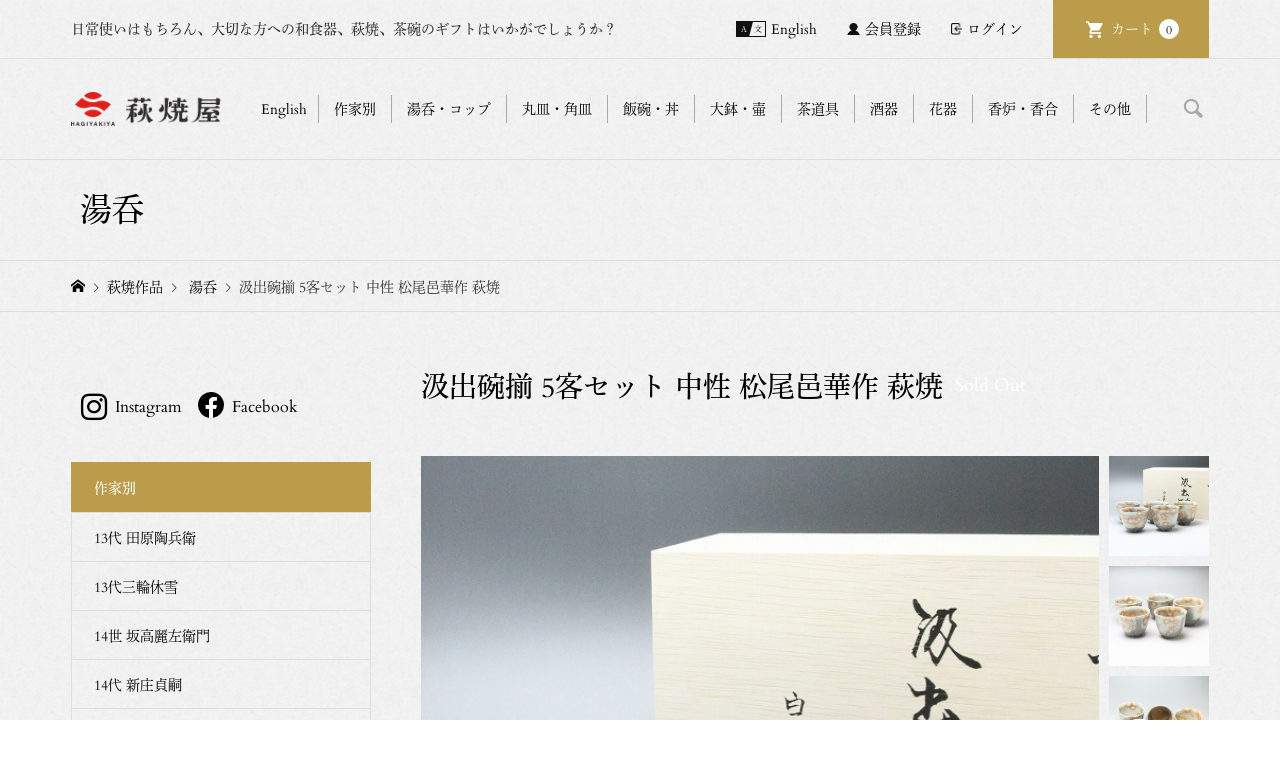

--- FILE ---
content_type: text/html; charset=UTF-8
request_url: https://www.hagiyakiya.com/item/artist/hagi-mayu-cups-0215.html
body_size: 33985
content:
<!DOCTYPE html>
<html lang="ja">

<head >
	<meta charset="UTF-8">
	<meta name="description" content="&lt;dt&gt;&lt;strong&gt;サイズ&lt;/strong&gt;&lt;/dt&gt;&lt;dd&gt;&lt;strong&gt;幅9.3cm×奥行9.3cm×高さ7.4cm&lt;/strong&gt;&lt;/dd&gt;">
	<meta name="viewport" content="width=device-width">
		<script>
		(function(d) {
			var config = {
					kitId: 'clb3xdo',
					scriptTimeout: 3000,
					async: true
				},
				h = d.documentElement,
				t = setTimeout(function() {
					h.className = h.className.replace(/\bwf-loading\b/g, "") + " wf-inactive";
				}, config.scriptTimeout),
				tk = d.createElement("script"),
				f = false,
				s = d.getElementsByTagName("script")[0],
				a;
			h.className += " wf-loading";
			tk.src = 'https://use.typekit.net/' + config.kitId + '.js';
			tk.async = true;
			tk.onload = tk.onreadystatechange = function() {
				a = this.readyState;
				if (f || a && a != "complete" && a != "loaded") return;
				f = true;
				clearTimeout(t);
				try {
					Typekit.load(config)
				} catch (e) {}
			};
			s.parentNode.insertBefore(tk, s)
		})(document);
	</script>
	<title>汲出碗揃 5客セット 中性 松尾邑華作 萩焼 | 萩焼屋Hagiyakiya ネットショップ</title>
<meta name='robots' content='max-image-preview:large' />
<link rel="alternate" title="oEmbed (JSON)" type="application/json+oembed" href="https://www.hagiyakiya.com/wp-json/oembed/1.0/embed?url=https%3A%2F%2Fwww.hagiyakiya.com%2Fitem%2Fartist%2Fhagi-mayu-cups-0215.html" />
<link rel="alternate" title="oEmbed (XML)" type="text/xml+oembed" href="https://www.hagiyakiya.com/wp-json/oembed/1.0/embed?url=https%3A%2F%2Fwww.hagiyakiya.com%2Fitem%2Fartist%2Fhagi-mayu-cups-0215.html&#038;format=xml" />
    <script>
        (function(d) {
            var config = {
                    kitId: 'clb3xdo',
                    scriptTimeout: 3000,
                    async: true
                },
                h = d.documentElement,
                t = setTimeout(function() {
                    h.className = h.className.replace(/\bwf-loading\b/g, "") + " wf-inactive";
                }, config.scriptTimeout),
                tk = d.createElement("script"),
                f = false,
                s = d.getElementsByTagName("script")[0],
                a;
            h.className += " wf-loading";
            tk.src = 'https://use.typekit.net/' + config.kitId + '.js';
            tk.async = true;
            tk.onload = tk.onreadystatechange = function() {
                a = this.readyState;
                if (f || a && a != "complete" && a != "loaded") return;
                f = true;
                clearTimeout(t);
                try {
                    Typekit.load(config)
                } catch (e) {}
            };
            s.parentNode.insertBefore(tk, s)
        })(document);
    </script>
<link rel="preconnect" href="https://fonts.googleapis.com">
<link rel="preconnect" href="https://fonts.gstatic.com" crossorigin>
<link href="https://fonts.googleapis.com/css2?family=Noto+Sans+JP:wght@400;600" rel="stylesheet">
<style id='wp-img-auto-sizes-contain-inline-css' type='text/css'>
img:is([sizes=auto i],[sizes^="auto," i]){contain-intrinsic-size:3000px 1500px}
/*# sourceURL=wp-img-auto-sizes-contain-inline-css */
</style>
<style id='wp-block-library-inline-css' type='text/css'>
:root{--wp-block-synced-color:#7a00df;--wp-block-synced-color--rgb:122,0,223;--wp-bound-block-color:var(--wp-block-synced-color);--wp-editor-canvas-background:#ddd;--wp-admin-theme-color:#007cba;--wp-admin-theme-color--rgb:0,124,186;--wp-admin-theme-color-darker-10:#006ba1;--wp-admin-theme-color-darker-10--rgb:0,107,160.5;--wp-admin-theme-color-darker-20:#005a87;--wp-admin-theme-color-darker-20--rgb:0,90,135;--wp-admin-border-width-focus:2px}@media (min-resolution:192dpi){:root{--wp-admin-border-width-focus:1.5px}}.wp-element-button{cursor:pointer}:root .has-very-light-gray-background-color{background-color:#eee}:root .has-very-dark-gray-background-color{background-color:#313131}:root .has-very-light-gray-color{color:#eee}:root .has-very-dark-gray-color{color:#313131}:root .has-vivid-green-cyan-to-vivid-cyan-blue-gradient-background{background:linear-gradient(135deg,#00d084,#0693e3)}:root .has-purple-crush-gradient-background{background:linear-gradient(135deg,#34e2e4,#4721fb 50%,#ab1dfe)}:root .has-hazy-dawn-gradient-background{background:linear-gradient(135deg,#faaca8,#dad0ec)}:root .has-subdued-olive-gradient-background{background:linear-gradient(135deg,#fafae1,#67a671)}:root .has-atomic-cream-gradient-background{background:linear-gradient(135deg,#fdd79a,#004a59)}:root .has-nightshade-gradient-background{background:linear-gradient(135deg,#330968,#31cdcf)}:root .has-midnight-gradient-background{background:linear-gradient(135deg,#020381,#2874fc)}:root{--wp--preset--font-size--normal:16px;--wp--preset--font-size--huge:42px}.has-regular-font-size{font-size:1em}.has-larger-font-size{font-size:2.625em}.has-normal-font-size{font-size:var(--wp--preset--font-size--normal)}.has-huge-font-size{font-size:var(--wp--preset--font-size--huge)}.has-text-align-center{text-align:center}.has-text-align-left{text-align:left}.has-text-align-right{text-align:right}.has-fit-text{white-space:nowrap!important}#end-resizable-editor-section{display:none}.aligncenter{clear:both}.items-justified-left{justify-content:flex-start}.items-justified-center{justify-content:center}.items-justified-right{justify-content:flex-end}.items-justified-space-between{justify-content:space-between}.screen-reader-text{border:0;clip-path:inset(50%);height:1px;margin:-1px;overflow:hidden;padding:0;position:absolute;width:1px;word-wrap:normal!important}.screen-reader-text:focus{background-color:#ddd;clip-path:none;color:#444;display:block;font-size:1em;height:auto;left:5px;line-height:normal;padding:15px 23px 14px;text-decoration:none;top:5px;width:auto;z-index:100000}html :where(.has-border-color){border-style:solid}html :where([style*=border-top-color]){border-top-style:solid}html :where([style*=border-right-color]){border-right-style:solid}html :where([style*=border-bottom-color]){border-bottom-style:solid}html :where([style*=border-left-color]){border-left-style:solid}html :where([style*=border-width]){border-style:solid}html :where([style*=border-top-width]){border-top-style:solid}html :where([style*=border-right-width]){border-right-style:solid}html :where([style*=border-bottom-width]){border-bottom-style:solid}html :where([style*=border-left-width]){border-left-style:solid}html :where(img[class*=wp-image-]){height:auto;max-width:100%}:where(figure){margin:0 0 1em}html :where(.is-position-sticky){--wp-admin--admin-bar--position-offset:var(--wp-admin--admin-bar--height,0px)}@media screen and (max-width:600px){html :where(.is-position-sticky){--wp-admin--admin-bar--position-offset:0px}}
/*# sourceURL=/wp-includes/css/dist/block-library/common.min.css */
</style>
<style id='classic-theme-styles-inline-css' type='text/css'>
/*! This file is auto-generated */
.wp-block-button__link{color:#fff;background-color:#32373c;border-radius:9999px;box-shadow:none;text-decoration:none;padding:calc(.667em + 2px) calc(1.333em + 2px);font-size:1.125em}.wp-block-file__button{background:#32373c;color:#fff;text-decoration:none}
/*# sourceURL=/wp-includes/css/classic-themes.min.css */
</style>
<link rel='stylesheet' id='contact-form-7-css' href='https://www.hagiyakiya.com/wp/wp-content/plugins/contact-form-7/includes/css/styles.css?ver=6.1.4' type='text/css' media='all' />
<link rel='stylesheet' id='parent-style-css' href='https://www.hagiyakiya.com/wp/wp-content/themes/iconic_tcd062/style.css?ver=6.9' type='text/css' media='all' />
<link rel='stylesheet' id='iconic-style-css' href='https://www.hagiyakiya.com/wp/wp-content/themes/iconic_tcd062-child/style.css?ver=2.0.6' type='text/css' media='all' />
<link rel='stylesheet' id='design-plus-css' href='https://www.hagiyakiya.com/wp/wp-content/themes/iconic_tcd062/css/design-plus.css?ver=2.0.6' type='text/css' media='all' />
<link rel='stylesheet' id='tcd-sns-style-css' href='https://www.hagiyakiya.com/wp/wp-content/themes/iconic_tcd062/css/sns-button.css?ver=2.0.6' type='text/css' media='all' />
<link rel='stylesheet' id='usces_default_css-css' href='https://www.hagiyakiya.com/wp/wp-content/plugins/usc-e-shop/css/usces_default.css?ver=2.11.26.2512161' type='text/css' media='all' />
<link rel='stylesheet' id='dashicons-css' href='https://www.hagiyakiya.com/wp/wp-includes/css/dashicons.min.css?ver=6.9' type='text/css' media='all' />
<style>:root {
  --tcd-font-type1: Arial,"Hiragino Sans","Yu Gothic Medium","Meiryo",sans-serif;
  --tcd-font-type2: "Times New Roman",Times,"Yu Mincho","游明朝","游明朝体","Hiragino Mincho Pro",serif;
  --tcd-font-type3: Palatino,"Yu Kyokasho","游教科書体","UD デジタル 教科書体 N","游明朝","游明朝体","Hiragino Mincho Pro","Meiryo",serif;
  --tcd-font-type-logo: "Noto Sans JP",sans-serif;
}</style>
<script type="text/javascript" src="https://www.hagiyakiya.com/wp/wp-includes/js/jquery/jquery.min.js?ver=3.7.1" id="jquery-core-js"></script>
<script type="text/javascript" src="https://www.hagiyakiya.com/wp/wp-includes/js/jquery/jquery-migrate.min.js?ver=3.4.1" id="jquery-migrate-js"></script>
<link rel="https://api.w.org/" href="https://www.hagiyakiya.com/wp-json/" /><link rel="alternate" title="JSON" type="application/json" href="https://www.hagiyakiya.com/wp-json/wp/v2/posts/58591" /><link rel="EditURI" type="application/rsd+xml" title="RSD" href="https://www.hagiyakiya.com/wp/xmlrpc.php?rsd" />
<meta name="generator" content="WordPress 6.9" />
<link rel="canonical" href="https://www.hagiyakiya.com/item/artist/hagi-mayu-cups-0215.html" />
<link rel='shortlink' href='https://www.hagiyakiya.com/?p=58591' />

<meta property="og:title" content="汲出碗揃 5客セット 中性 松尾邑華作 萩焼">
<meta property="og:type" content="product">
<meta property="og:description" content="汲出碗揃 5客セット 中性 松尾邑華作 萩焼">
<meta property="og:url" content="https://www.hagiyakiya.com/item/artist/hagi-mayu-cups-0215.html">
<meta property="og:image" content="https://www.hagiyakiya.com/wp/wp-content/uploads/2022/08/hagi-mayu-cups-0215-150x150.jpg">
<meta property="og:site_name" content="萩焼屋Hagiyakiya ネットショップ">
<script type="application/ld+json">{"@context":"https:\/\/schema.org\/","@type":"Product","name":"\u6c72\u51fa\u7897\u63c3 5\u5ba2\u30bb\u30c3\u30c8 \u4e2d\u6027 \u677e\u5c3e\u9091\u83ef\u4f5c \u8429\u713c","image":"https:\/\/www.hagiyakiya.com\/wp\/wp-content\/uploads\/2022\/08\/hagi-mayu-cups-0215.jpg","description":null,"productID":"hagi-mayu-cups-0215","offers":{"@type":"Offer","sku":"hagi-mayu-cups-0215-hagi-mayu-cups-0215","priceCurrency":"JPY","price":11000,"availability":"https:\/\/schema.org\/SoldOut"}}</script><link rel="shortcut icon" href="https://www.hagiyakiya.com/wp/wp-content/uploads/2025/07/hagi_2025logo_13.png">
<style>
.p-article-news__date, .p-wc-headline, #wdgctToCart a { color: #ba9c4a; }
.p-button, .p-global-nav .sub-menu .current-menu-item > a, .p-page-links > span, .p-pager__item .current, .p-headline, .p-widget-sidebar .p-widget__title, .c-comment__form-submit:hover, .p-widget-sidebar.widget_block .wp-block-heading, .c-comment__password-protected, .c-pw__btn--register, .c-pw__btn, .slick-arrow, .slick-dots li.slick-active button, .widget_welcart_login input#member_loginw, .widget_welcart_login input#member_login, #wdgctToCheckout a, #kuroneko_web-dialog #kuroneko_web_token_next { background-color: #ba9c4a; }
#kuroneko_web-dialog #kuroneko_web_token_cancel { background-color: #ddcea5; }
.p-page-links > span, .p-pager__item .current, .slick-dots li.slick-active button, .p-cb__item-header, .p-entry-item__cart dl.item-sku dd input[type="radio"]:checked + label, .p-entry-item__cart dl.item-sku dd label:hover { border-color: #ba9c4a; }
.c-comment__tab-item.is-active a, .c-comment__tab-item a:hover, .c-comment__tab-item.is-active p { background-color: #ba9c4a; border-color: #ba9c4a; }
.c-comment__tab-item.is-active a:after, .c-comment__tab-item.is-active p:after { border-top-color: #ba9c4a; }
.p-widget-categories .current-cat-item > a { background-color: rgba(186, 156, 74, 0.15); }
a:hover, .p-header__welcart-nav li a:hover, .p-widget-categories .toggle-children:hover, #wdgctToCart a:hover { color: #a28842; }
.p-button:hover, .p-page-links a:hover, .p-pager__item a:hover, .p-search-button:hover, .p-pagetop a:hover, .p-footer-search__submit:hover, .p-widget .searchform #searchsubmit:hover, .p-widget-search .p-widget-search__submit:hover, a.p-cb__item-archive-button:hover, .slick-arrow:hover, .slick-dots li:hover button, .widget_welcart_search #searchsubmit:hover, .widget_welcart_login input#member_loginw:hover, .widget_welcart_login input#member_login:hover, #wdgctToCheckout a:hover, #kuroneko_web-dialog #kuroneko_web_token_next:hover, #kuroneko_web-dialog #kuroneko_web_token_cancel:hover { background-color: #a28842; }
.p-page-links a:hover, .p-pager__item a:hover, .slick-dots li:hover button { border-color: #a28842; }
.p-entry__body a, .custom-html-widget a { color: #a28842; }
.p-entry__body a:hover, .custom-html-widget a:hover { color: #a28842; }
body, input, textarea, .p-entry-item__title .p-article__soldout { font-family: var(--tcd-font-type1); }
.p-logo, .p-entry__title, .p-page-header__title, .p-index-slider__item-catch, .p-cb__item-headline, .p-index-banner__headline, .p-index-boxes__item-headline {
font-family: var(--tcd-font-type2); 
}
.c-font-type--logo a { font-family: var(--tcd-font-type-logo); font-weight: bold !important;}
.c-load--type1 { border: 3px solid rgba(153, 153, 153, 0.2); border-top-color: #000000; }
.p-hover-effect--type1:hover img { -webkit-transform: scale(1.2); transform: scale(1.2); }
.p-hover-effect--type2 img { margin-left: -8px; }
.p-hover-effect--type2:hover img { margin-left: 8px; }
.p-hover-effect--type2:hover .p-hover-effect__image { background: #000000; }
.p-hover-effect--type2:hover img { opacity: 0.5 }
.p-hover-effect--type3:hover .p-hover-effect__image { background: #000000; }
.p-hover-effect--type3:hover img { opacity: 0.5; }
.p-entry__title { font-size: 32px; }
.p-entry__title, .p-article__title { color: #000000 }
.p-entry__body { font-size: 14px; }
.p-entry__body { color: #000000; }
.p-entry-news__title { font-size: 28px; }
.p-entry-news__title, .p-article-news__title { color: #000000 }
.p-entry-news__body { color: #000000; font-size: 14px; }
.p-entry-item__title { font-size: 28px; }
.p-entry-item__title, .p-article-item__title, .p-article__price { color: #000000; }
.p-entry-item__body, p-wc__body { color: #000000; font-size: 14px; }
.p-price { color: #d80000; }
.p-entry-item__price { font-size: 22px; }
body.l-header__fix .is-header-fixed .l-header__bar { background: rgba(255, 255, 255, 0.8); }
.l-header { background: rgba(255, 255, 255, 0.8); }
.l-header a, .p-global-nav a { color: #000000; }
.p-header__logo--text { font-size: 36px; }
.p-header__welcart-nav__member a, .p-header__welcart-nav__cart a, .p-cart-button .p-header__welcart-nav__badge { background-color: #ba9c4a; }
.p-header__welcart-nav__member a:hover, .p-header__welcart-nav__cart a:hover, .p-cart-button:hover .p-header__welcart-nav__badge { background-color: #a28842; }
.p-global-nav > li > a::after, .p-global-nav > li.current-menu-item > a::after { background-color: #866e2e; }
.p-megamenu__bg, .p-global-nav .sub-menu { background-color: #ffffff; }
.p-megamenu a, .p-global-nav .sub-menu a { color: #000000; }
.p-megamenu a:hover, .p-megamenu li.is-active > a, .p-global-nav .sub-menu a:hover { background-color: #ffffff; color: #866e2e; }
.p-page-header { background-color: #f7f7f7; }
.p-page-header__title { color: #000000; }
.p-page-header__desc { color: #000000; }
.p-footer-widget-area { background-color: #f7f7f7; color: #000000; }
.p-footer-widget-area .p-widget__title,.p-footer-widget-area  .widget_block .wp-block-heading { color: #000000; }
.p-footer-widget-area a, .p-footer-widget-area .toggle-children { color: #000000; }
.p-footer-widget-area a:hover { color: #006689; }
@media only screen and (max-width: 991px) {
	.l-header__bar { background-color: rgba(255, 255, 255, 0.8); }
	.p-header__logo--text { font-size: 26px; }
	.p-global-nav { background-color: rgba(255,255,255, 0.8); }
	.p-global-nav a { color: #000000; }
	.p-global-nav a:hover { background-color: rgba(255,255,255, 0.8); color: #866e2e; }
	.p-header-view-cart { background-color: rgba(255, 255, 255, 0.8); }
	.p-entry__title { font-size: 20px; }
	.p-entry__body { font-size: 14px; }
	.p-entry-news__title { font-size: 20px; }
	.p-entry-news__body { font-size: 14px; }
	.p-entry-item__title { font-size: 20px; }
	.p-entry-item__body, p-wc__body { font-size: 14px; }
	.p-entry-item__price { font-size: 20px; }
}
</style>
<style type="text/css">

</style>
<link rel="icon" href="https://www.hagiyakiya.com/wp/wp-content/uploads/2025/07/cropped-hagi_2025logo_13-32x32.png" sizes="32x32" />
<link rel="icon" href="https://www.hagiyakiya.com/wp/wp-content/uploads/2025/07/cropped-hagi_2025logo_13-192x192.png" sizes="192x192" />
<link rel="apple-touch-icon" href="https://www.hagiyakiya.com/wp/wp-content/uploads/2025/07/cropped-hagi_2025logo_13-180x180.png" />
<meta name="msapplication-TileImage" content="https://www.hagiyakiya.com/wp/wp-content/uploads/2025/07/cropped-hagi_2025logo_13-270x270.png" />
		<style type="text/css" id="wp-custom-css">
			
/* アイコン周り全体 */
.flowbtn13{
font-family:'Arial', sans-serif;	
display:inline;
width:90%;
font-size:30px;
text-align:left;
text-decoration:none;
margin:0px 10px;
}
/* マウスホバー時に下線を消す */
.flowbtn13:hover{
text-decoration:none;
}
/* Twitter */
.flowbtn13 .fa-twitter-square{
color:#55acee;
}
/* Twitterマウスホバー時 */
.fl_tw13 span:hover{
color:#55acee;
}
/* Instagram */
.flowbtn13 .fa-instagram{
color:#c6529a;
}
/* Instagramマウスホバー時 */
.insta_btn13 span:hover{
color:#c6529a;	
}
/* Facebook */
.flowbtn13 .fa-facebook-square{
color:#3b5998;
}
/* Facebookマウスホバー時 */
.fl_fb13 span:hover{
color:#3b5998;	
}

/* YouTube */
.flowbtn13 .fa-youtube-square{
color:#fc0d1c;
}
/* YouTubeマウスホバー時 */
.fl_yu13 span:hover{
color: #fc0d1c;	
}

/* テキスト調整 */
.flowbtn13 span{
font-size:16px;	
position:relative;
left:8px;
bottom:6px;	
color:#666;	
}
/* テキストマウスホバー時*/
.flowbtn13 span:hover{
 transition: .5s;
font-weight:bold;	
margin-left:5px;	
}
/* ulタグの内側余白を０にする */
ul.snsbtniti2{
padding:0!important;
}
/* 全体の位置 */
.snsbtniti2{
display:flex;
flex-flow:row wrap;
}
/* 要素同士の余白 */
.snsbtniti2 li{
flex:0 0 48%;
text-align:center!important;
}

/* sold outの表記 */
@media only screen and (min-width: 992px) {
	.u-hidden-sm { display: none; }
	.u-visible-sm { display: block; }
}


.p-article__thumbnail-soldout {
    text-align: center;
    width: 100%;
	  height: 100%;
    position: absolute;
    top: 0;
    background-size: auto;
    background: rgba(0,0,0,0.4);
}

.p-article__soldout {
    border-radius: 0px;
	  background: none;
    position: relative;
    top: 50%;
    color: #fff;
    display: inline-block;
    font-size: 18px;
    line-height: 1;
    min-width: 75px;
    padding: 0px 0px;
    text-align: center;
}

/* Englishボタンの表記 */
@media only screen and (max-width: 991px) {
.c-en-button {
    position: absolute;
    top: 0;
    right: 138px;
    text-align: center;
 }
}

@media only screen and (min-width: 992px) {
.c-en-button {
    display: none;

 }
}
		</style>
		<link href="https://use.fontawesome.com/releases/v5.6.1/css/all.css" rel="stylesheet">

<!-- Global site tag (gtag.js) - Google Analytics -->
<script async src="https://www.googletagmanager.com/gtag/js?id=UA-51286872-1"></script>
<script>
  window.dataLayer = window.dataLayer || [];
  function gtag(){dataLayer.push(arguments);}
  gtag('js', new Date());

  gtag('config', 'UA-51286872-1');
</script>

</head>

<body class="wp-singular post-template-default single single-post postid-58591 single-format-standard wp-embed-responsive wp-theme-iconic_tcd062 wp-child-theme-iconic_tcd062-child hagiyakiya-custom-202506 single-item l-sidebar--type1 l-header__fix">
	<div class="hc-wrap">

				<header id="js-header" class="l-header">
							<div class="p-header__top">
					<div class="p-header__top__inner l-inner">
													<div class="p-header-description">日常使いはもちろん、大切な方への和食器、萩焼、茶碗のギフトはいかがでしょうか？</div>
													<ul class="p-header__welcart-nav">

								<!--英語版link-->
								<li class="hc_p-header__welcart-nav__link"><a href="https://hagiyakiya.com/en/">English</a></li>
																		<li class="hc_p-header__welcart-nav__member"><a href="https://www.hagiyakiya.com/usces-member?usces_page=newmember">会員登録</a></li>
										<li class="p-header__welcart-nav__login"><a href="https://www.hagiyakiya.com/usces-member?usces_page=login">ログイン</a></li>
																<li class="p-header__welcart-nav__cart"><a id="js-header-cart" href="https://www.hagiyakiya.com/usces-cart">カート<span class="p-header__welcart-nav__badge">0</span></a></li>
							</ul>
											</div>
				</div>
						<div class="l-header__bar p-header__bar">
				<div class="p-header__bar__inner l-inner">

											<div class="p-logo p-header__logo">
							<a href="https://www.hagiyakiya.com/"><img src="https://www.hagiyakiya.com/wp/wp-content/uploads/2025/07/hagi-header_logo-3.png" alt="萩焼屋Hagiyakiya ネットショップ" ></a>
						</div>
											<div class="p-logo p-header__logo--mobile">
							<a href="https://www.hagiyakiya.com/"><img src="https://www.hagiyakiya.com/wp/wp-content/uploads/2025/07/hagi-header_logo-3.png" alt="萩焼屋Hagiyakiya ネットショップ" ></a>
						</div>
						<!--SP日本語版link-->
						<div class="hc_p-header__welcart-nav__link--sp">
							<a href="https://hagiyakiya.com/en/" id="" class="p-menu-button c-en-button">
								<!-- <span>
									<img src="https://www.hagiyakiya.com/wp/wp-content/themes/iconic_tcd062-child/assets/img/hc_p-header__welcart-nav__link.png" alt="EN" width="30">
								</span> -->
								<span>
									English
								</span>
							</a>
						</div>
											<a href="https://www.hagiyakiya.com/usces-cart" id="js-header-cart--mobile" class="p-cart-button c-cart-button"><span class="p-header__welcart-nav__badge">0</span></a>
										<a href="#" id="js-menu-button" class="p-menu-button c-menu-button"></a>
					<nav class="p-global-nav__container"><ul id="js-global-nav" class="p-global-nav"><li id="menu-item-117682" class="global-menu-potters menu-item menu-item-type-custom menu-item-object-custom menu-item-has-children menu-item-117682 menu-megamenu"><a>作家別<span></span></a>
<ul class="sub-menu">
	<li id="menu-item-117718" class="menu-item menu-item-type-taxonomy menu-item-object-category menu-item-117718"><a href="https://www.hagiyakiya.com/cat/item/artist/atsuyuki-ueda">上田敦之<span></span></a></li>
	<li id="menu-item-117732" class="menu-item menu-item-type-taxonomy menu-item-object-category menu-item-117732"><a href="https://www.hagiyakiya.com/cat/item/artist/utagawa-keizan">宇田川渓山<span></span></a></li>
	<li id="menu-item-117731" class="menu-item menu-item-type-taxonomy menu-item-object-category menu-item-117731"><a href="https://www.hagiyakiya.com/cat/item/artist/masahiko-otani">大谷雅彦<span></span></a></li>
	<li id="menu-item-117733" class="menu-item menu-item-type-taxonomy menu-item-object-category menu-item-117733"><a href="https://www.hagiyakiya.com/cat/item/artist/y-okada">岡田泰<span></span></a></li>
	<li id="menu-item-117734" class="menu-item menu-item-type-taxonomy menu-item-object-category menu-item-117734"><a href="https://www.hagiyakiya.com/cat/item/artist/okadayu">岡田裕<span></span></a></li>
	<li id="menu-item-117719" class="menu-item menu-item-type-taxonomy menu-item-object-category menu-item-117719"><a href="https://www.hagiyakiya.com/cat/item/artist/kaneta-keien">兼田佳炎<span></span></a></li>
	<li id="menu-item-117721" class="menu-item menu-item-type-taxonomy menu-item-object-category menu-item-117721"><a href="https://www.hagiyakiya.com/cat/item/artist/tomoaki-kaneta">兼田知明<span></span></a></li>
	<li id="menu-item-117720" class="menu-item menu-item-type-taxonomy menu-item-object-category menu-item-117720"><a href="https://www.hagiyakiya.com/cat/item/artist/masanao-kaneta">兼田昌尚<span></span></a></li>
	<li id="menu-item-117722" class="menu-item menu-item-type-taxonomy menu-item-object-category menu-item-117722"><a href="https://www.hagiyakiya.com/cat/item/artist/komei-koto">厚東孝明<span></span></a></li>
	<li id="menu-item-117717" class="menu-item menu-item-type-taxonomy menu-item-object-category menu-item-117717"><a href="https://www.hagiyakiya.com/cat/item/artist/shinbe-sakakura-15th">坂倉一渓 (15代 坂倉新兵衛)<span></span></a></li>
	<li id="menu-item-117726" class="menu-item menu-item-type-taxonomy menu-item-object-category menu-item-117726"><a href="https://www.hagiyakiya.com/cat/item/artist/saka-yuta">14世 坂高麗左衛門<span></span></a></li>
	<li id="menu-item-117724" class="menu-item menu-item-type-taxonomy menu-item-object-category menu-item-117724"><a href="https://www.hagiyakiya.com/cat/item/artist/z-sakakura">坂倉善右衛門<span></span></a></li>
	<li id="menu-item-117725" class="menu-item menu-item-type-taxonomy menu-item-object-category menu-item-117725"><a href="https://www.hagiyakiya.com/cat/item/artist/m-sakakura">16代 坂倉新兵衛 (坂倉正紘)<span></span></a></li>
	<li id="menu-item-117743" class="menu-item menu-item-type-taxonomy menu-item-object-category menu-item-117743"><a href="https://www.hagiyakiya.com/cat/item/artist/eiichi-shibuya">渋谷英一<span></span></a></li>
	<li id="menu-item-117716" class="menu-item menu-item-type-taxonomy menu-item-object-category menu-item-117716"><a href="https://www.hagiyakiya.com/cat/item/artist/sadatsugu-shinjo">14代 新庄貞嗣<span></span></a></li>
	<li id="menu-item-117739" class="menu-item menu-item-type-taxonomy menu-item-object-category menu-item-117739"><a href="https://www.hagiyakiya.com/cat/item/artist/kazuyuki-suizu">水津和之<span></span></a></li>
	<li id="menu-item-117746" class="menu-item menu-item-type-taxonomy menu-item-object-category menu-item-117746"><a href="https://www.hagiyakiya.com/cat/item/artist/k-tanaka">田中講平<span></span></a></li>
	<li id="menu-item-117747" class="menu-item menu-item-type-taxonomy menu-item-object-category menu-item-117747"><a href="https://www.hagiyakiya.com/cat/item/artist/t-takao">田原崇雄<span></span></a></li>
	<li id="menu-item-117748" class="menu-item menu-item-type-taxonomy menu-item-object-category menu-item-117748"><a href="https://www.hagiyakiya.com/cat/item/artist/j_taguchi">田口潤<span></span></a></li>
	<li id="menu-item-117714" class="menu-item menu-item-type-taxonomy menu-item-object-category menu-item-117714"><a href="https://www.hagiyakiya.com/cat/item/artist/taharatobe">13代 田原陶兵衛<span></span></a></li>
	<li id="menu-item-117745" class="menu-item menu-item-type-taxonomy menu-item-object-category menu-item-117745"><a href="https://www.hagiyakiya.com/cat/item/artist/s-tamamura">玉村信一<span></span></a></li>
	<li id="menu-item-117735" class="menu-item menu-item-type-taxonomy menu-item-object-category menu-item-117735"><a href="https://www.hagiyakiya.com/cat/item/artist/y_tokimatsu">時松泰礼<span></span></a></li>
	<li id="menu-item-117738" class="menu-item menu-item-type-taxonomy menu-item-object-category menu-item-117738"><a href="https://www.hagiyakiya.com/cat/item/artist/satomi-tomehara">止原理美<span></span></a></li>
	<li id="menu-item-117740" class="menu-item menu-item-type-taxonomy menu-item-object-category menu-item-117740"><a href="https://www.hagiyakiya.com/cat/item/artist/miwako-nagata">永田美和子<span></span></a></li>
	<li id="menu-item-117741" class="menu-item menu-item-type-taxonomy menu-item-object-category menu-item-117741"><a href="https://www.hagiyakiya.com/cat/item/artist/zenzo-hadano">波多野善蔵<span></span></a></li>
	<li id="menu-item-117742" class="menu-item menu-item-type-taxonomy menu-item-object-category menu-item-117742"><a href="https://www.hagiyakiya.com/cat/item/artist/hideo-hadano">波多野英生<span></span></a></li>
	<li id="menu-item-117750" class="menu-item menu-item-type-taxonomy menu-item-object-category menu-item-117750"><a href="https://www.hagiyakiya.com/cat/item/artist/kazusa-nosaka">野坂和左<span></span></a></li>
	<li id="menu-item-117744" class="menu-item menu-item-type-taxonomy menu-item-object-category menu-item-117744"><a href="https://www.hagiyakiya.com/cat/item/artist/shiro-hamanaka">濱中史朗<span></span></a></li>
	<li id="menu-item-130286" class="menu-item menu-item-type-taxonomy menu-item-object-category menu-item-130286"><a href="https://www.hagiyakiya.com/cat/item/artist/kenji-fujii">藤井謙次<span></span></a></li>
	<li id="menu-item-117749" class="menu-item menu-item-type-taxonomy menu-item-object-category menu-item-117749"><a href="https://www.hagiyakiya.com/cat/item/artist/tohru-funasaki">船崎透<span></span></a></li>
	<li id="menu-item-117736" class="menu-item menu-item-type-taxonomy menu-item-object-category current-post-ancestor current-menu-parent current-post-parent menu-item-117736"><a href="https://www.hagiyakiya.com/cat/item/artist/matsuoyuka">松尾邑華<span></span></a></li>
	<li id="menu-item-117737" class="menu-item menu-item-type-taxonomy menu-item-object-category menu-item-117737"><a href="https://www.hagiyakiya.com/cat/item/artist/sohei-matsuno">松野創平<span></span></a></li>
	<li id="menu-item-117715" class="menu-item menu-item-type-taxonomy menu-item-object-category menu-item-117715"><a href="https://www.hagiyakiya.com/cat/item/artist/miwa-kyusetsu-kazuhiko-13th">13代三輪休雪<span></span></a></li>
	<li id="menu-item-130114" class="menu-item menu-item-type-taxonomy menu-item-object-category menu-item-130114"><a href="https://www.hagiyakiya.com/cat/item/artist/taroh-miwa">三輪太郎<span></span></a></li>
	<li id="menu-item-117729" class="menu-item menu-item-type-taxonomy menu-item-object-category menu-item-117729"><a href="https://www.hagiyakiya.com/cat/item/artist/kiyoshi-yamato">大和潔<span></span></a></li>
	<li id="menu-item-117727" class="menu-item menu-item-type-taxonomy menu-item-object-category menu-item-117727"><a href="https://www.hagiyakiya.com/cat/item/artist/keita-yamato">大和佳太<span></span></a></li>
	<li id="menu-item-117730" class="menu-item menu-item-type-taxonomy menu-item-object-category menu-item-117730"><a href="https://www.hagiyakiya.com/cat/item/artist/takeshi-yamato">大和猛<span></span></a></li>
	<li id="menu-item-117728" class="menu-item menu-item-type-taxonomy menu-item-object-category menu-item-117728"><a href="https://www.hagiyakiya.com/cat/item/artist/yasuo-yamato">大和保男<span></span></a></li>
	<li id="menu-item-117723" class="menu-item menu-item-type-taxonomy menu-item-object-category menu-item-117723"><a href="https://www.hagiyakiya.com/cat/item/artist/t-yoshino">吉野桃李<span></span></a></li>
</ul>
</li>
<li id="menu-item-94490" class="menu-item menu-item-type-custom menu-item-object-custom menu-item-has-children menu-item-94490 menu-megamenu"><a>湯呑・コップ<span></span></a>
<ul class="sub-menu">
	<li id="menu-item-94344" class="menu-item menu-item-type-taxonomy menu-item-object-category menu-item-94344"><a href="https://www.hagiyakiya.com/cat/item/cups/freecup"> フリーカップ<span></span></a></li>
	<li id="menu-item-94345" class="menu-item menu-item-type-taxonomy menu-item-object-category menu-item-94345"><a href="https://www.hagiyakiya.com/cat/item/cups/mug"> マグカップ<span></span></a></li>
	<li id="menu-item-94342" class="menu-item menu-item-type-taxonomy menu-item-object-category current-post-ancestor current-menu-parent current-post-parent menu-item-94342"><a href="https://www.hagiyakiya.com/cat/item/cups/yunomi"> 湯呑<span></span></a></li>
	<li id="menu-item-94347" class="menu-item menu-item-type-taxonomy menu-item-object-category menu-item-94347"><a href="https://www.hagiyakiya.com/cat/item/ccup/cupsaucer"> カップ＆ソーサ<span></span></a></li>
</ul>
</li>
<li id="menu-item-94482" class="menu-item menu-item-type-custom menu-item-object-custom menu-item-has-children menu-item-94482 menu-megamenu"><a>丸皿・角皿<span></span></a>
<ul class="sub-menu">
	<li id="menu-item-94349" class="menu-item menu-item-type-taxonomy menu-item-object-category menu-item-94349"><a href="https://www.hagiyakiya.com/cat/item/dish/kozara"> 小皿<span></span></a></li>
	<li id="menu-item-94350" class="menu-item menu-item-type-taxonomy menu-item-object-category menu-item-94350"><a href="https://www.hagiyakiya.com/cat/item/dish/chuzara"> 中皿<span></span></a></li>
	<li id="menu-item-94351" class="menu-item menu-item-type-taxonomy menu-item-object-category menu-item-94351"><a href="https://www.hagiyakiya.com/cat/item/dish/ozara"> 大皿<span></span></a></li>
	<li id="menu-item-94352" class="menu-item menu-item-type-taxonomy menu-item-object-category menu-item-94352"><a href="https://www.hagiyakiya.com/cat/item/dish/kobachi"> 小鉢<span></span></a></li>
	<li id="menu-item-94353" class="menu-item menu-item-type-taxonomy menu-item-object-category menu-item-94353"><a href="https://www.hagiyakiya.com/cat/item/dish/chubachi"> 中鉢<span></span></a></li>
	<li id="menu-item-94354" class="menu-item menu-item-type-taxonomy menu-item-object-category menu-item-94354"><a href="https://www.hagiyakiya.com/cat/item/dish/obachi"> 大鉢<span></span></a></li>
	<li id="menu-item-94355" class="menu-item menu-item-type-taxonomy menu-item-object-category menu-item-94355"><a href="https://www.hagiyakiya.com/cat/item/bbow/oobachi"> 大鉢<span></span></a></li>
	<li id="menu-item-94356" class="menu-item menu-item-type-taxonomy menu-item-object-category menu-item-94356"><a href="https://www.hagiyakiya.com/cat/item/dish/kashiki"> 菓子器<span></span></a></li>
	<li id="menu-item-94357" class="menu-item menu-item-type-taxonomy menu-item-object-category menu-item-94357"><a href="https://www.hagiyakiya.com/cat/item/dish/nagazara"> 長皿<span></span></a></li>
</ul>
</li>
<li id="menu-item-94483" class="menu-item menu-item-type-custom menu-item-object-custom menu-item-has-children menu-item-94483 menu-megamenu"><a>飯碗・丼<span></span></a>
<ul class="sub-menu">
	<li id="menu-item-94359" class="menu-item menu-item-type-taxonomy menu-item-object-category menu-item-94359"><a href="https://www.hagiyakiya.com/cat/item/bowl/meshiwan"> 飯碗<span></span></a></li>
	<li id="menu-item-94358" class="menu-item menu-item-type-taxonomy menu-item-object-category menu-item-94358"><a href="https://www.hagiyakiya.com/cat/item/bowl/donburi"> 丼ぶり<span></span></a></li>
</ul>
</li>
<li id="menu-item-94484" class="menu-item menu-item-type-custom menu-item-object-custom menu-item-has-children menu-item-94484 menu-megamenu"><a>大鉢・壷<span></span></a>
<ul class="sub-menu">
	<li id="menu-item-94364" class="menu-item menu-item-type-taxonomy menu-item-object-category menu-item-94364"><a href="https://www.hagiyakiya.com/cat/item/bbow/tsubo"> 壺<span></span></a></li>
	<li id="menu-item-94361" class="menu-item menu-item-type-taxonomy menu-item-object-category menu-item-94361"><a href="https://www.hagiyakiya.com/cat/item/dish/obachi"> 大鉢<span></span></a></li>
	<li id="menu-item-94362" class="menu-item menu-item-type-taxonomy menu-item-object-category menu-item-94362"><a href="https://www.hagiyakiya.com/cat/item/bbow/oobachi"> 大鉢<span></span></a></li>
</ul>
</li>
<li id="menu-item-94485" class="menu-item menu-item-type-custom menu-item-object-custom menu-item-has-children menu-item-94485 menu-megamenu"><a>茶道具<span></span></a>
<ul class="sub-menu">
	<li id="menu-item-94366" class="menu-item menu-item-type-taxonomy menu-item-object-category menu-item-94366"><a href="https://www.hagiyakiya.com/cat/item/teat/macchawan"> 抹茶茶碗<span></span></a></li>
	<li id="menu-item-94367" class="menu-item menu-item-type-taxonomy menu-item-object-category menu-item-94367"><a href="https://www.hagiyakiya.com/cat/item/teat/senchaki"> 煎茶器<span></span></a></li>
	<li id="menu-item-94369" class="menu-item menu-item-type-taxonomy menu-item-object-category menu-item-94369"><a href="https://www.hagiyakiya.com/cat/item/teat/soroe"> 揃え<span></span></a></li>
	<li id="menu-item-94370" class="menu-item menu-item-type-taxonomy menu-item-object-category menu-item-94370"><a href="https://www.hagiyakiya.com/cat/item/teat/kyusu"> 急須<span></span></a></li>
	<li id="menu-item-94371" class="menu-item menu-item-type-taxonomy menu-item-object-category menu-item-94371"><a href="https://www.hagiyakiya.com/cat/item/teat/yusamashi"> 湯冷し<span></span></a></li>
</ul>
</li>
<li id="menu-item-94486" class="menu-item menu-item-type-custom menu-item-object-custom menu-item-has-children menu-item-94486 menu-megamenu"><a>酒器<span></span></a>
<ul class="sub-menu">
	<li id="menu-item-94373" class="menu-item menu-item-type-taxonomy menu-item-object-category menu-item-94373"><a href="https://www.hagiyakiya.com/cat/item/shuk/tokkuri"> 徳利<span></span></a></li>
	<li id="menu-item-94374" class="menu-item menu-item-type-taxonomy menu-item-object-category menu-item-94374"><a href="https://www.hagiyakiya.com/cat/item/shuk/guinomi">ぐい呑<span></span></a></li>
	<li id="menu-item-94375" class="menu-item menu-item-type-taxonomy menu-item-object-category menu-item-94375"><a href="https://www.hagiyakiya.com/cat/item/shuk/katakuchi"> 片口<span></span></a></li>
</ul>
</li>
<li id="menu-item-94487" class="menu-item menu-item-type-custom menu-item-object-custom menu-item-has-children menu-item-94487 menu-megamenu"><a>花器<span></span></a>
<ul class="sub-menu">
	<li id="menu-item-94378" class="menu-item menu-item-type-taxonomy menu-item-object-category menu-item-94378"><a href="https://www.hagiyakiya.com/cat/item/vase/kabin"> 花瓶<span></span></a></li>
	<li id="menu-item-94377" class="menu-item menu-item-type-taxonomy menu-item-object-category menu-item-94377"><a href="https://www.hagiyakiya.com/cat/item/vase/ichirinzashi"> 一輪挿<span></span></a></li>
</ul>
</li>
<li id="menu-item-94488" class="menu-item menu-item-type-custom menu-item-object-custom menu-item-has-children menu-item-94488 menu-megamenu"><a>香炉・香合<span></span></a>
<ul class="sub-menu">
	<li id="menu-item-94379" class="menu-item menu-item-type-taxonomy menu-item-object-category menu-item-94379"><a href="https://www.hagiyakiya.com/cat/item/koro/koro-koro"> 香炉<span></span></a></li>
	<li id="menu-item-94381" class="menu-item menu-item-type-taxonomy menu-item-object-category menu-item-94381"><a href="https://www.hagiyakiya.com/cat/item/koro/kogo"> 香合<span></span></a></li>
	<li id="menu-item-94382" class="menu-item menu-item-type-taxonomy menu-item-object-category menu-item-94382"><a href="https://www.hagiyakiya.com/cat/item/koro/candlestand"> キャンドルスタンド<span></span></a></li>
</ul>
</li>
<li id="menu-item-94489" class="menu-item menu-item-type-custom menu-item-object-custom menu-item-has-children menu-item-94489 menu-megamenu"><a>その他<span></span></a>
<ul class="sub-menu">
	<li id="menu-item-94384" class="menu-item menu-item-type-taxonomy menu-item-object-category menu-item-94384"><a href="https://www.hagiyakiya.com/cat/item/etc/alomapot"> アロマポット<span></span></a></li>
	<li id="menu-item-94385" class="menu-item menu-item-type-taxonomy menu-item-object-category menu-item-94385"><a href="https://www.hagiyakiya.com/cat/item/etc/coffeepot"> コーヒーポット<span></span></a></li>
	<li id="menu-item-94386" class="menu-item menu-item-type-taxonomy menu-item-object-category menu-item-94386"><a href="https://www.hagiyakiya.com/cat/item/etc/chuki"> 注器<span></span></a></li>
	<li id="menu-item-94387" class="menu-item menu-item-type-taxonomy menu-item-object-category menu-item-94387"><a href="https://www.hagiyakiya.com/cat/item/etc/hashioki"> 箸置き<span></span></a></li>
	<li id="menu-item-94388" class="menu-item menu-item-type-taxonomy menu-item-object-category menu-item-94388"><a href="https://www.hagiyakiya.com/cat/item/etc/ornament"> 置物<span></span></a></li>
	<li id="menu-item-94389" class="menu-item menu-item-type-taxonomy menu-item-object-category menu-item-94389"><a href="https://www.hagiyakiya.com/cat/item/etc/futamono"> 蓋物<span></span></a></li>
</ul>
</li>
<li class="p-global-nav__item-welcart--mobile"><a href="https://www.hagiyakiya.com/usces-member?usces_page=newmember">会員登録</a></li>
<li class="p-global-nav__item-welcart--mobile"><a href="https://www.hagiyakiya.com/usces-member?usces_page=login">ログイン</a></li>
<li class="p-header-search--mobile"><form action="https://www.hagiyakiya.com/" method="get"><input type="text" name="s" value="" class="p-header-search__input" placeholder="SEARCH"><input type="submit" value="&#xe915;" class="p-header-search__submit"></form></li>
</ul></nav>
						<div class="p-header-search">
							<form action="https://www.hagiyakiya.com/" method="get">
								<input type="text" name="s" value="" class="p-header-search__input" placeholder="SEARCH">
							</form>
							<a href="#" id="js-search-button" class="p-search-button c-search-button"></a>
						</div>
									</div>
			</div>
				<div id="p-megamenu--117682" class="p-megamenu p-megamenu--type4">
		<ul class="l-inner p-megamenu__bg">
			<li><a class="p-megamenu__hover" href="https://www.hagiyakiya.com/cat/item/artist/atsuyuki-ueda"><span>上田敦之</span></a></li>
			<li><a class="p-megamenu__hover" href="https://www.hagiyakiya.com/cat/item/artist/utagawa-keizan"><span>宇田川渓山</span></a></li>
			<li><a class="p-megamenu__hover" href="https://www.hagiyakiya.com/cat/item/artist/masahiko-otani"><span>大谷雅彦</span></a></li>
			<li><a class="p-megamenu__hover" href="https://www.hagiyakiya.com/cat/item/artist/y-okada"><span>岡田泰</span></a></li>
			<li><a class="p-megamenu__hover" href="https://www.hagiyakiya.com/cat/item/artist/okadayu"><span>岡田裕</span></a></li>
			<li><a class="p-megamenu__hover" href="https://www.hagiyakiya.com/cat/item/artist/kaneta-keien"><span>兼田佳炎</span></a></li>
			<li><a class="p-megamenu__hover" href="https://www.hagiyakiya.com/cat/item/artist/tomoaki-kaneta"><span>兼田知明</span></a></li>
			<li><a class="p-megamenu__hover" href="https://www.hagiyakiya.com/cat/item/artist/masanao-kaneta"><span>兼田昌尚</span></a></li>
			<li><a class="p-megamenu__hover" href="https://www.hagiyakiya.com/cat/item/artist/komei-koto"><span>厚東孝明</span></a></li>
			<li><a class="p-megamenu__hover" href="https://www.hagiyakiya.com/cat/item/artist/shinbe-sakakura-15th"><span>坂倉一渓 (15代 坂倉新兵衛)</span></a></li>
			<li><a class="p-megamenu__hover" href="https://www.hagiyakiya.com/cat/item/artist/saka-yuta"><span>14世 坂高麗左衛門</span></a></li>
			<li><a class="p-megamenu__hover" href="https://www.hagiyakiya.com/cat/item/artist/z-sakakura"><span>坂倉善右衛門</span></a></li>
			<li><a class="p-megamenu__hover" href="https://www.hagiyakiya.com/cat/item/artist/m-sakakura"><span>16代 坂倉新兵衛 (坂倉正紘)</span></a></li>
			<li><a class="p-megamenu__hover" href="https://www.hagiyakiya.com/cat/item/artist/eiichi-shibuya"><span>渋谷英一</span></a></li>
			<li><a class="p-megamenu__hover" href="https://www.hagiyakiya.com/cat/item/artist/sadatsugu-shinjo"><span>14代 新庄貞嗣</span></a></li>
			<li><a class="p-megamenu__hover" href="https://www.hagiyakiya.com/cat/item/artist/kazuyuki-suizu"><span>水津和之</span></a></li>
			<li><a class="p-megamenu__hover" href="https://www.hagiyakiya.com/cat/item/artist/k-tanaka"><span>田中講平</span></a></li>
			<li><a class="p-megamenu__hover" href="https://www.hagiyakiya.com/cat/item/artist/t-takao"><span>田原崇雄</span></a></li>
			<li><a class="p-megamenu__hover" href="https://www.hagiyakiya.com/cat/item/artist/j_taguchi"><span>田口潤</span></a></li>
			<li><a class="p-megamenu__hover" href="https://www.hagiyakiya.com/cat/item/artist/taharatobe"><span>13代 田原陶兵衛</span></a></li>
			<li><a class="p-megamenu__hover" href="https://www.hagiyakiya.com/cat/item/artist/s-tamamura"><span>玉村信一</span></a></li>
			<li><a class="p-megamenu__hover" href="https://www.hagiyakiya.com/cat/item/artist/y_tokimatsu"><span>時松泰礼</span></a></li>
			<li><a class="p-megamenu__hover" href="https://www.hagiyakiya.com/cat/item/artist/satomi-tomehara"><span>止原理美</span></a></li>
			<li><a class="p-megamenu__hover" href="https://www.hagiyakiya.com/cat/item/artist/miwako-nagata"><span>永田美和子</span></a></li>
			<li><a class="p-megamenu__hover" href="https://www.hagiyakiya.com/cat/item/artist/zenzo-hadano"><span>波多野善蔵</span></a></li>
			<li><a class="p-megamenu__hover" href="https://www.hagiyakiya.com/cat/item/artist/hideo-hadano"><span>波多野英生</span></a></li>
			<li><a class="p-megamenu__hover" href="https://www.hagiyakiya.com/cat/item/artist/kazusa-nosaka"><span>野坂和左</span></a></li>
			<li><a class="p-megamenu__hover" href="https://www.hagiyakiya.com/cat/item/artist/shiro-hamanaka"><span>濱中史朗</span></a></li>
			<li><a class="p-megamenu__hover" href="https://www.hagiyakiya.com/cat/item/artist/kenji-fujii"><span>藤井謙次</span></a></li>
			<li><a class="p-megamenu__hover" href="https://www.hagiyakiya.com/cat/item/artist/tohru-funasaki"><span>船崎透</span></a></li>
			<li><a class="p-megamenu__hover" href="https://www.hagiyakiya.com/cat/item/artist/matsuoyuka"><span>松尾邑華</span></a></li>
			<li><a class="p-megamenu__hover" href="https://www.hagiyakiya.com/cat/item/artist/sohei-matsuno"><span>松野創平</span></a></li>
			<li><a class="p-megamenu__hover" href="https://www.hagiyakiya.com/cat/item/artist/miwa-kyusetsu-kazuhiko-13th"><span>13代三輪休雪</span></a></li>
			<li><a class="p-megamenu__hover" href="https://www.hagiyakiya.com/cat/item/artist/taroh-miwa"><span>三輪太郎</span></a></li>
			<li><a class="p-megamenu__hover" href="https://www.hagiyakiya.com/cat/item/artist/kiyoshi-yamato"><span>大和潔</span></a></li>
			<li><a class="p-megamenu__hover" href="https://www.hagiyakiya.com/cat/item/artist/keita-yamato"><span>大和佳太</span></a></li>
			<li><a class="p-megamenu__hover" href="https://www.hagiyakiya.com/cat/item/artist/takeshi-yamato"><span>大和猛</span></a></li>
			<li><a class="p-megamenu__hover" href="https://www.hagiyakiya.com/cat/item/artist/yasuo-yamato"><span>大和保男</span></a></li>
			<li><a class="p-megamenu__hover" href="https://www.hagiyakiya.com/cat/item/artist/t-yoshino"><span>吉野桃李</span></a></li>
		</ul>
	</div>
	<div id="p-megamenu--94490" class="p-megamenu p-megamenu--type4">
		<ul class="l-inner p-megamenu__bg">
			<li><a class="p-megamenu__hover" href="https://www.hagiyakiya.com/cat/item/cups/freecup"><span> フリーカップ</span></a></li>
			<li><a class="p-megamenu__hover" href="https://www.hagiyakiya.com/cat/item/cups/mug"><span> マグカップ</span></a></li>
			<li><a class="p-megamenu__hover" href="https://www.hagiyakiya.com/cat/item/cups/yunomi"><span> 湯呑</span></a></li>
			<li><a class="p-megamenu__hover" href="https://www.hagiyakiya.com/cat/item/ccup/cupsaucer"><span> カップ＆ソーサ</span></a></li>
		</ul>
	</div>
	<div id="p-megamenu--94482" class="p-megamenu p-megamenu--type4">
		<ul class="l-inner p-megamenu__bg">
			<li><a class="p-megamenu__hover" href="https://www.hagiyakiya.com/cat/item/dish/kozara"><span> 小皿</span></a></li>
			<li><a class="p-megamenu__hover" href="https://www.hagiyakiya.com/cat/item/dish/chuzara"><span> 中皿</span></a></li>
			<li><a class="p-megamenu__hover" href="https://www.hagiyakiya.com/cat/item/dish/ozara"><span> 大皿</span></a></li>
			<li><a class="p-megamenu__hover" href="https://www.hagiyakiya.com/cat/item/dish/kobachi"><span> 小鉢</span></a></li>
			<li><a class="p-megamenu__hover" href="https://www.hagiyakiya.com/cat/item/dish/chubachi"><span> 中鉢</span></a></li>
			<li><a class="p-megamenu__hover" href="https://www.hagiyakiya.com/cat/item/dish/obachi"><span> 大鉢</span></a></li>
			<li><a class="p-megamenu__hover" href="https://www.hagiyakiya.com/cat/item/bbow/oobachi"><span> 大鉢</span></a></li>
			<li><a class="p-megamenu__hover" href="https://www.hagiyakiya.com/cat/item/dish/kashiki"><span> 菓子器</span></a></li>
			<li><a class="p-megamenu__hover" href="https://www.hagiyakiya.com/cat/item/dish/nagazara"><span> 長皿</span></a></li>
		</ul>
	</div>
	<div id="p-megamenu--94483" class="p-megamenu p-megamenu--type4">
		<ul class="l-inner p-megamenu__bg">
			<li><a class="p-megamenu__hover" href="https://www.hagiyakiya.com/cat/item/bowl/meshiwan"><span> 飯碗</span></a></li>
			<li><a class="p-megamenu__hover" href="https://www.hagiyakiya.com/cat/item/bowl/donburi"><span> 丼ぶり</span></a></li>
		</ul>
	</div>
	<div id="p-megamenu--94484" class="p-megamenu p-megamenu--type4">
		<ul class="l-inner p-megamenu__bg">
			<li><a class="p-megamenu__hover" href="https://www.hagiyakiya.com/cat/item/bbow/tsubo"><span> 壺</span></a></li>
			<li><a class="p-megamenu__hover" href="https://www.hagiyakiya.com/cat/item/dish/obachi"><span> 大鉢</span></a></li>
			<li><a class="p-megamenu__hover" href="https://www.hagiyakiya.com/cat/item/bbow/oobachi"><span> 大鉢</span></a></li>
		</ul>
	</div>
	<div id="p-megamenu--94485" class="p-megamenu p-megamenu--type4">
		<ul class="l-inner p-megamenu__bg">
			<li><a class="p-megamenu__hover" href="https://www.hagiyakiya.com/cat/item/teat/macchawan"><span> 抹茶茶碗</span></a></li>
			<li><a class="p-megamenu__hover" href="https://www.hagiyakiya.com/cat/item/teat/senchaki"><span> 煎茶器</span></a></li>
			<li><a class="p-megamenu__hover" href="https://www.hagiyakiya.com/cat/item/teat/soroe"><span> 揃え</span></a></li>
			<li><a class="p-megamenu__hover" href="https://www.hagiyakiya.com/cat/item/teat/kyusu"><span> 急須</span></a></li>
			<li><a class="p-megamenu__hover" href="https://www.hagiyakiya.com/cat/item/teat/yusamashi"><span> 湯冷し</span></a></li>
		</ul>
	</div>
	<div id="p-megamenu--94486" class="p-megamenu p-megamenu--type4">
		<ul class="l-inner p-megamenu__bg">
			<li><a class="p-megamenu__hover" href="https://www.hagiyakiya.com/cat/item/shuk/tokkuri"><span> 徳利</span></a></li>
			<li><a class="p-megamenu__hover" href="https://www.hagiyakiya.com/cat/item/shuk/guinomi"><span>ぐい呑</span></a></li>
			<li><a class="p-megamenu__hover" href="https://www.hagiyakiya.com/cat/item/shuk/katakuchi"><span> 片口</span></a></li>
		</ul>
	</div>
	<div id="p-megamenu--94487" class="p-megamenu p-megamenu--type4">
		<ul class="l-inner p-megamenu__bg">
			<li><a class="p-megamenu__hover" href="https://www.hagiyakiya.com/cat/item/vase/kabin"><span> 花瓶</span></a></li>
			<li><a class="p-megamenu__hover" href="https://www.hagiyakiya.com/cat/item/vase/ichirinzashi"><span> 一輪挿</span></a></li>
		</ul>
	</div>
	<div id="p-megamenu--94488" class="p-megamenu p-megamenu--type4">
		<ul class="l-inner p-megamenu__bg">
			<li><a class="p-megamenu__hover" href="https://www.hagiyakiya.com/cat/item/koro/koro-koro"><span> 香炉</span></a></li>
			<li><a class="p-megamenu__hover" href="https://www.hagiyakiya.com/cat/item/koro/kogo"><span> 香合</span></a></li>
			<li><a class="p-megamenu__hover" href="https://www.hagiyakiya.com/cat/item/koro/candlestand"><span> キャンドルスタンド</span></a></li>
		</ul>
	</div>
	<div id="p-megamenu--94489" class="p-megamenu p-megamenu--type4">
		<ul class="l-inner p-megamenu__bg">
			<li><a class="p-megamenu__hover" href="https://www.hagiyakiya.com/cat/item/etc/alomapot"><span> アロマポット</span></a></li>
			<li><a class="p-megamenu__hover" href="https://www.hagiyakiya.com/cat/item/etc/coffeepot"><span> コーヒーポット</span></a></li>
			<li><a class="p-megamenu__hover" href="https://www.hagiyakiya.com/cat/item/etc/chuki"><span> 注器</span></a></li>
			<li><a class="p-megamenu__hover" href="https://www.hagiyakiya.com/cat/item/etc/hashioki"><span> 箸置き</span></a></li>
			<li><a class="p-megamenu__hover" href="https://www.hagiyakiya.com/cat/item/etc/ornament"><span> 置物</span></a></li>
			<li><a class="p-megamenu__hover" href="https://www.hagiyakiya.com/cat/item/etc/futamono"><span> 蓋物</span></a></li>
		</ul>
	</div>
	<div class="p-header-view-cart" id="js-header-view-cart">
		<div class="js-header-view-cart-inner">
		<p class="p-wc-empty_cart">只今、カートに商品はございません。</p>
		</div>
	</div>
		</header><main class="l-main">
			<header class="p-page-header">
		<div class="p-page-header__inner l-inner">
							<h1 class="p-page-header__title">&nbsp;湯呑</h1>
			
					</div>
	</header>

	<div class="p-breadcrumb c-breadcrumb">
		<ul class="p-breadcrumb__inner c-breadcrumb__inner l-inner" itemscope itemtype="https://schema.org/BreadcrumbList">
			<li class="p-breadcrumb__item c-breadcrumb__item p-breadcrumb__item--home c-breadcrumb__item--home" itemprop="itemListElement" itemscope itemtype="https://schema.org/ListItem">
				<a href="https://www.hagiyakiya.com/" itemprop="item"><span itemprop="name">HOME</span></a>
				<meta itemprop="position" content="1" />
			</li>
			<li class="p-breadcrumb__item c-breadcrumb__item" itemprop="itemListElement" itemscope itemtype="https://schema.org/ListItem">
				<a href="https://www.hagiyakiya.com/cat/item" itemprop="item">
					<span itemprop="name">萩焼作品</span>
				</a>
				<meta itemprop="position" content="2" />
			</li>
			<li class="p-breadcrumb__item c-breadcrumb__item" itemprop="itemListElement" itemscope itemtype="https://schema.org/ListItem">
				<a href="https://www.hagiyakiya.com/cat/item/cups/yunomi" itemprop="item">
					<span itemprop="name">&nbsp;湯呑</span>
				</a>
				<meta itemprop="position" content="3" />
			</li>
			<li class="p-breadcrumb__item c-breadcrumb__item">
				<span itemprop="name">汲出碗揃 5客セット 中性 松尾邑華作 萩焼</span>
			</li>
		</ul>
	</div>
		<div class="l-inner l-2columns">
				<article class="p-entry p-entry-item l-primary">
			<h1 class="p-entry__title p-entry-item__title">汲出碗揃 5客セット 中性 松尾邑華作 萩焼<span class="p-article__soldout">Sold Out</span></h1>
								<div class="p-entry-item__images" id="js-entry-item__images">
													<div class="p-entry-item__mainimage p-entry-item__mainimage0" style="">
								<a href="https://www.hagiyakiya.com/wp/wp-content/uploads/2022/08/hagi-mayu-cups-0215.jpg" class="luminous-g ">
									<img width="540" height="540" src="https://www.hagiyakiya.com/wp/wp-content/uploads/2022/08/hagi-mayu-cups-0215.jpg" class="attachment-740x540 size-740x540" alt="hagi-mayu-cups-0215" decoding="async" loading="lazy" />								</a>
							</div>
													<div class="p-entry-item__mainimage p-entry-item__mainimage1" style="display:none">
								<a href="https://www.hagiyakiya.com/wp/wp-content/uploads/2022/08/hagi-mayu-cups-0215__1.jpg" class="luminous-g ">
									<img width="540" height="540" src="https://www.hagiyakiya.com/wp/wp-content/uploads/2022/08/hagi-mayu-cups-0215__1.jpg" class="attachment-740x540 size-740x540" alt="hagi-mayu-cups-0215" decoding="async" loading="lazy" />								</a>
							</div>
													<div class="p-entry-item__mainimage p-entry-item__mainimage2" style="display:none">
								<a href="https://www.hagiyakiya.com/wp/wp-content/uploads/2022/08/hagi-mayu-cups-0215__2.jpg" class="luminous-g ">
									<img width="540" height="540" src="https://www.hagiyakiya.com/wp/wp-content/uploads/2022/08/hagi-mayu-cups-0215__2.jpg" class="attachment-740x540 size-740x540" alt="hagi-mayu-cups-0215" decoding="async" loading="lazy" />								</a>
							</div>
													<div class="p-entry-item__mainimage p-entry-item__mainimage3" style="display:none">
								<a href="https://www.hagiyakiya.com/wp/wp-content/uploads/2022/08/hagi-mayu-cups-0215__3.jpg" class="luminous-g ">
									<img width="540" height="540" src="https://www.hagiyakiya.com/wp/wp-content/uploads/2022/08/hagi-mayu-cups-0215__3.jpg" class="attachment-740x540 size-740x540" alt="hagi-mayu-cups-0215" decoding="async" loading="lazy" />								</a>
							</div>
													<div class="p-entry-item__mainimage p-entry-item__mainimage4" style="display:none">
								<a href="https://www.hagiyakiya.com/wp/wp-content/uploads/2022/08/hagi-mayu-cups-0215__4.jpg" class="luminous-g ">
									<img width="540" height="540" src="https://www.hagiyakiya.com/wp/wp-content/uploads/2022/08/hagi-mayu-cups-0215__4.jpg" class="attachment-740x540 size-740x540" alt="hagi-mayu-cups-0215" decoding="async" loading="lazy" />								</a>
							</div>
													<div class="p-entry-item__mainimage p-entry-item__mainimage5" style="display:none">
								<a href="https://www.hagiyakiya.com/wp/wp-content/uploads/2022/08/hagi-mayu-cups-0215__5.jpg" class="luminous-g ">
									<img width="540" height="540" src="https://www.hagiyakiya.com/wp/wp-content/uploads/2022/08/hagi-mayu-cups-0215__5.jpg" class="attachment-740x540 size-740x540" alt="hagi-mayu-cups-0215" decoding="async" loading="lazy" />								</a>
							</div>
												<div class="p-entry-item__subimages">
															<div class=" p-entry-item__subimage is-active" rel="0">
									<img width="540" height="540" src="https://www.hagiyakiya.com/wp/wp-content/uploads/2022/08/hagi-mayu-cups-0215.jpg" class="attachment-740x540 size-740x540" alt="hagi-mayu-cups-0215" decoding="async" loading="lazy" />								</div>
															<div class=" p-entry-item__subimage" rel="1">
									<img width="540" height="540" src="https://www.hagiyakiya.com/wp/wp-content/uploads/2022/08/hagi-mayu-cups-0215__1.jpg" class="attachment-740x540 size-740x540" alt="hagi-mayu-cups-0215" decoding="async" loading="lazy" />								</div>
															<div class=" p-entry-item__subimage" rel="2">
									<img width="540" height="540" src="https://www.hagiyakiya.com/wp/wp-content/uploads/2022/08/hagi-mayu-cups-0215__2.jpg" class="attachment-740x540 size-740x540" alt="hagi-mayu-cups-0215" decoding="async" loading="lazy" />								</div>
															<div class=" p-entry-item__subimage" rel="3">
									<img width="540" height="540" src="https://www.hagiyakiya.com/wp/wp-content/uploads/2022/08/hagi-mayu-cups-0215__3.jpg" class="attachment-740x540 size-740x540" alt="hagi-mayu-cups-0215" decoding="async" loading="lazy" />								</div>
															<div class=" p-entry-item__subimage" rel="4">
									<img width="540" height="540" src="https://www.hagiyakiya.com/wp/wp-content/uploads/2022/08/hagi-mayu-cups-0215__4.jpg" class="attachment-740x540 size-740x540" alt="hagi-mayu-cups-0215" decoding="async" loading="lazy" />								</div>
															<div class=" p-entry-item__subimage" rel="5">
									<img width="540" height="540" src="https://www.hagiyakiya.com/wp/wp-content/uploads/2022/08/hagi-mayu-cups-0215__5.jpg" class="attachment-740x540 size-740x540" alt="hagi-mayu-cups-0215" decoding="async" loading="lazy" />								</div>
													</div>
					</div>
					<link rel="stylesheet" href="https://cdn.jsdelivr.net/npm/luminous-lightbox@2.3.2/dist/luminous-basic.min.css">
					<script src="https://cdn.jsdelivr.net/npm/luminous-lightbox@2.3.2/dist/luminous.min.js"></script>
					<script type="text/javascript" src="https://www.hagiyakiya.com/wp/wp-content/themes/iconic_tcd062-child/wc_templates/js/wb-luminous.js?ver=1.0" id="wc-basic_luminous-js"></script>
					<script type="text/javascript" src="https://www.hagiyakiya.com/wp/wp-content/themes/iconic_tcd062-child/wc_templates/js/vardump.js"></script>
					<style>
						.lum-img {
							max-width: 100% !important;
						}
					</style>
								<div class="p-entry-item__body-cart">
					<div class="p-entry__body p-entry-item__body">
						<p>サイズ: 径9.3cm  幅9.3cm  高さ7.4cm</p>
<p>萩焼　白景山　松尾邑華作<br />
汲出碗 湯呑5客セット木箱入</p>
<p>萩焼ならではの仄かな色合いと、優しい手触りをお楽しみください。</p>
<p>誕生日プレゼント、母の日・父の日・敬老の日のプレゼント、結婚祝い、出産祝い、退職祝などへのギフトとして。<br />
また、お礼返しや内祝いなどの品物としても大変喜ばれています。</p>
<p>Hagi ware(hagi yaki) made by Yuuka Matsuo at Hakukeizan Kiln.</p>
<p>Items are shipped 3-5 days after payment is confirmed.</p>
<p>Hagi-yaki pottery effectually expresses a certain “simplicity” due to the original standards of its style, the characteristic of the clay, and the glazing technique.<br />
Thus, Hagi-yaki pottery has been widely appreciated by experts of the tea ceremony.</p>
					</div>
					<div class="p-entry-item__carts p-entry-item__body">
						<form action="https://www.hagiyakiya.com/usces-cart" method="post">
															<div class="p-entry-item__cart">
																		<p class="p-entry-item__cart-stock-status">在庫状態 : 売り切れ</p>
																		<p class="p-entry-item__cart-price">販売価格&nbsp;&nbsp;<span class="p-entry-item__price p-price">¥11,000</span><em class="tax">（税込）</em></p>
																												<p class="p-entry-item__cart-soldout">SOLD OUT</p>
																		<p class="p-entry-item__cart-error_message p-wc-error_message"></p>
																	</div>
													</form>
					</div>
				</div>
					</article>
				<aside class="p-sidebar l-secondary">
<div class="p-widget p-widget-sidebar widget_text" id="text-6">
			<div class="textwidget"><p style="margin:-30px 0 -30px 0px;">
<a href="https://www.instagram.com/hagiyakiya_japanese_pottery/" class="flowbtn13 insta_btn13"><i class="fab fa-instagram"></i><span>Instagram</span></a> <a href="https://www.facebook.com/hagiyakiya/" class="flowbtn13 fl_fb13"><i class="fab fa-facebook-square"></i><span>Facebook</span></a></p>
</div>
		</div>
<div class="p-widget p-widget-sidebar widget_welcart_category" id="welcart_category-2">
<div class="p-widget__title">作家別</div>

		<ul class="ucart_widget_body">
			<li class="cat-item cat-item-268"><a href="https://www.hagiyakiya.com/cat/item/artist/taharatobe" title="12代田原陶兵衛長男
日本工芸会正会員

1951年生れ
昭和48年　武蔵野美術大学卒
昭和50年　同大学院修了
　　　　　師　加藤達美先生
　　　　　これより2年間唐津にて修行
　　　　　師　中里重利先生
昭和52年　荒川豊蔵先生のもとに互窯会結成
昭和54年　日本工芸会山口支部展奨励賞
昭和55年　日本工芸会山口支部展奨励賞
　　　　　東大寺落慶に際し　数茶碗　献納
昭和57年　山口県美術展佳作賞
昭和59年　田部美術館大賞茶の湯の造形展入選（以後入選を重ねる）
昭和60年　西日本陶芸美術展入選
　　　　　東京日本橋高島屋にて個展（以後各地にて個展）
昭和62年　山口県美術展佳作賞
　　　　　山口県教育文化視察団参加（中国・山東省）
昭和63年　伊勢神宮に　壷　献納
平成2年　日本伝統工芸展入選
　　　　　長門市教育文化振興奨励賞受賞
　　　　　長門市海外視察団参加（オーストラリア）
　　　　　東京日本橋高島屋にて「田原謙次・花の器展」
平成3年　西日本陶芸美術展入選
　　　　　日本陶芸展入選
　　　　　日本工芸会山口支部展奨励賞
　　　　　日本伝統工芸展入選
平成4年　日本工芸会山口支部展にて入賞
　　　　　日本伝統工芸展入選
　　　　　十三代陶兵衛を襲名
平成5年　東京日本橋高島屋にて襲名記念展
　　　　　日本伝統工芸展入選
　　　　　大阪心斎橋大丸にて襲名記念展
平成7年　日本工芸会山口支部展にて入賞
平成9年　深川萩五人展（ニューヨーク）
　　　　　シアトルにて個展
平成10年　日本伝統工芸展入選
平成11年　日本伝統工芸展入選
　　　　　山口県芸術文化振興奨励賞受賞
平成12年　日本伝統工芸展入選
　　　　　「やきもの探訪」（NHK-BS）出演
　　　　　萩焼四百年パリ展出品
平成13年　日本伝統工芸展入選
平成14年　山口県立美術館（ふるさとのアーティストたち）出品
平成15年　日本工芸会山口支部展　近鉄松下百貨店賞
　　　　　日本伝統工芸展入選
平成17年　日本伝統工芸展入選
平成23年　還暦記念展を各地にて開催">13代 田原陶兵衛</a>
</li>
	<li class="cat-item cat-item-771"><a href="https://www.hagiyakiya.com/cat/item/artist/miwa-kyusetsu-kazuhiko-13th" title="
陶歴
1951年	山口県萩市に生まれる
1975年	米国遊学　　SFAI
1984年	現代の陶芸II 「いま、大きなやきものに何が見えるか」展　（山口県立美術館/山口）
1987年	個展 「恒久破壊」　（ギャラリー上田/東京）
1988年	個展 「三輪和彦」　（西武渋谷店/東京）
1989年	「アート・エキサイティング&#039;89」展　 （埼玉県立近代美術館/埼玉、クイーンズランド美術館/オーストラリア）
1990年	「土の発見･現代陶芸と原始土器」展　（滋賀県立陶芸の森陶芸館/信楽）
1991年	個展 「白い夢」　（日本橋三越本店/東京）
1992年	「日本の陶芸『今』百選」展　（三越エトワール/パリ、日本橋三越本店/東京）
1996年	「三輪窯　伝統と革新の歩み」展　（松坂屋美術館/名古屋）
1997年	個展 「DEAD　ENDのデッドエンド」　（彩陶庵ロフト/萩）
1998年	Lazer 1998 Kazuhiko MIWA Project　（秋吉台国際芸術村/山口）
1999年	陶芸の現在 「土の形態学」展　（髙島屋/東京日本橋、京都）
2000年	個展 「三輪和彦の茶室･黎-REI-」　（山口県立萩美術館･浦上記念館/萩）
2002年	「現代陶芸の100年」展　（岐阜県現代陶芸美術館/多治見）
2005年	第3回京畿道 世界陶磁ビエンナーレ 世界現代陶磁展 「横断する陶磁芸術の境界」招待　（韓国）
2006年	「日本陶芸100年の精華」展　（茨城県陶芸美術館/笠間）
兵庫陶芸美術館開館記念特別展III　「陶芸の現在、そして未来へ　Ceramic NOW+」　（兵庫陶芸美術館/丹波篠山）
第1回「パラミタ陶芸大賞」展　（paramita museum/三重）
2007年	日本陶磁協会賞受賞
2009年	「第20回日本陶芸展」　招待   （大丸/東京、大阪）
2012年	国際陶芸アカデミー会員　山口県選奨　受賞
2016年	「革新の工芸 “伝統と前衛”、そして現代」展　（東京国立近代美術館工芸館/東京）
「近代工芸と茶の湯II」展　（東京国立近代美術館工芸館/東京）
2017年	「現代の茶陶｣展　（茨城県陶芸美術館/茨城）
個展 三輪和彦 「エル・キャピタン」　（しぶや黒田陶苑/東京）
2018年	個展 三輪和彦「咲き初むる白」　（日本橋三越本店/東京）
IAC「New Orientalia」展　（新北市立鶯歌陶瓷博物館/台湾）
「ジャポニズムの１５０年」展　（パリ装飾美術館/フランス）
2019年	個展 三輪和彦「登登の白」 （福岡三越/福岡）
個展 三輪和彦「観自在」　（かづらせい寺町店/京都）
「反照の光ー漂白する茶室」展　（山口県立萩美術館・浦上記念館/萩）
個展「十三代三輪休雪 襲名 雪嶺」　（髙島屋/東京日本橋、京都、大阪、名古屋）
2020年	「表現を切り拓いて ー 十三代 三輪休雪（三輪和彦）の陶造形」展　（山口県立萩美術館・浦上記念館/萩）
個展「十三代 三輪休雪」　（そごう/広島、横浜）
NHK日曜美術館　「萩焼 三輪休雪の世界」放映
「工藝２０２０-自然と美のかたち-」展　（東京国立博物館 表慶館/東京）

他">13代三輪休雪</a>
</li>
	<li class="cat-item cat-item-280"><a href="https://www.hagiyakiya.com/cat/item/artist/saka-yuta" title="14世坂高麗左衛門(坂悠太)
萩焼の宗家、坂高麗左衛門窯の現当主。
坂窯は萩焼の窯元として約400年に渡る歴史を築いてきた由緒ある窯元。

1988年山口県にて生まれる
2022年 十四世坂髙麗左衛門を襲名">14世 坂高麗左衛門</a>
</li>
	<li class="cat-item cat-item-508"><a href="https://www.hagiyakiya.com/cat/item/artist/sadatsugu-shinjo" title="1950年　十三代寒山（忠相）の長男として生まれる
1975年　東京藝術大学彫刻科卒業
1977年　東京藝術大学大学院彫刻専攻修了
1978年　京都市工業試験場陶磁器研修生修了
　　　　山口県美術展知事賞
1980年　西部工芸展入選（以後数回）
　　　　日本伝統工芸展初入選（以後も入選を重ねる）
1981年　西日本陶芸美術展入選
　　　　日本陶芸展初入選（以後も入選を重ねる）
1982年　山口県美術展最優秀賞
1983年　西日本陶芸美術展奨励賞・山口県知事賞
　　　　日本工芸会正会員となる
　　　　山口県美術展優秀賞
　　　　防長青年館陶壁（山口市）
1984年　西日本陶芸美術展優秀賞・通産大臣賞
　　　　茶の湯の造形展奨励賞（以後も入選を重ねる）
　　　　山口県美術展最優秀賞
1985年　山口県美術展佳作賞
1987年　第一回長門市教育文化体育振興奨励賞
　　　　伝統工芸新作展（山口支部）朝日新聞社賞
　　　　山口県芸術文化振興奨励賞
1988年　山口県美術展佳作賞
1990年　明日への茶道美術公募展入選
　　　　山口県美術展佳作賞
1991年　伝統工芸新作展（山口支部）朝日新聞社賞
　　　　中国地方陶芸秀作展（中国電力主催）
　　　　山口県社会福祉会館陶壁「逢う」（山口市）
1992年　山陽・山陰路の現代陶芸展（東広島市立美術館）
　　　　伝統工芸新作展（山口支部）記念大賞
1993年　伝統工芸新作展（山口支部）NHK山口放送局賞
　　　　大英博物館収蔵
1994年　下関社会保険健康センター陶壁「弾む・光る」
1995年　おおうちビル陶壁「律」（広島市）
1996年　山陽・山陰路の現代陶芸展
1997年　深川萩五人展（ニューヨーク）
　　　　伝統工芸新作展（山口支部）下関市長賞
1999年　「やきもの探訪」（NHK-BS）出演
2000年　萩焼400年パリ展
2001年　萩焼400年展（東京・京都・福岡・萩）
　　　　山水園陶壁「華」（山口市）
2002年　宮内庁お買い上げ
　　　　「ふるさとのアーティストたち」展（山口県立美術館）
2005年　第三回世界陶磁ビエンナーレ　国際ワークショップ参加（韓国）
　　　　山口県選奨（芸術・文化功労）受賞
2008年　「萩陶芸の伝統～継承と革新～」展（山口県立萩美術館・浦上記念館）
2009年　慶尚南道茶碗展（韓国）セミナー講演
　　　　「萩藩御用窯と銘茶器」～伝統の萩焼～展（毛利博物館）
2012年　日本工芸会山口支部常任理事
2016年　日本工芸会理事・日本工芸会山口支部幹事長
2017年　山口伝統工芸展NHK山口放送局賞
2018年　山口伝統工芸展支部長賞
　　　　山口県指定無形文化財「萩焼」保持者認定
主な収蔵先
国際交流基金、山口県立美術館、田部美術館、そごう美術館、大英博物館、ホノルル美術館、東広島市立美術館、毛利博物館、東京国立近代美術館">14代 新庄貞嗣</a>
</li>
	<li class="cat-item cat-item-227"><a href="https://www.hagiyakiya.com/cat/item/artist/m-sakakura" title="坂倉新兵衛窯、坂倉正紘。

2024年 16代坂倉新兵衛襲名">16代 坂倉新兵衛 (坂倉正紘)</a>
</li>
	<li class="cat-item cat-item-1087"><a href="https://www.hagiyakiya.com/cat/item/artist/taroh-miwa">三輪太郎</a>
</li>
	<li class="cat-item cat-item-500"><a href="https://www.hagiyakiya.com/cat/item/artist/atsuyuki-ueda" title="1985年　山口芸術短期大学入学　高克巳氏に師事
1988年　同大学　陶芸研究科卒業
　　　　萩焼天寵山兼田昌尚氏に師事
1993年　山口県美術展入選
1994年　第1回サッポロビール・ジョッキコンテスト入選
1995年　山口県美術展入選
　　　　第2回サッポロビール・ジョッキコンテスト入選
2000年　防府市末田に独立開窯
　　　　近鉄松下百貨店　頌美展出品
　　　　第5回山口芸術短期大学陶芸公開講座講師（以後4年間）
2001年　ギャラリー山田にて初個展
　　　　山口きらら博　陶2001未来へのメッセージ展出品
　　　　ジャスコ福知山店　萩焼三人展出品
2002年　2002ながさき陶磁展入選
2003年　2003ながさき陶磁展入選
2004年　萩陶芸家協会展　陶芸家協会賞受賞
　　　　2004ながさき陶磁展入選
2005年　第18回日本陶芸展入選
　　　　2005ながさき陶磁展入選
　　　　山口芸術短期大学2005サマースクール講師（以後7年間）
　　　　防府市文化振興財団主催　幻のやきもの展出品
　　　　「萩の陶芸・輪島の漆芸」展出品
2006年　九州山口陶磁展入選
　　　　下関大丸　2006年萩焼秀作展
　　　　日本橋高島屋　萩の陶芸家たち展
2007年　2007ながさき陶磁展入選
　　　　九州山口陶磁展入選
　　　　萩大賞展入選
2008年　九州山口陶磁展　第3位有田町長賞受賞
　　　　西日本陶芸美術展入選（2回）
　　　　小倉井筒屋　萩焼新進作家30周年記念展出品
2009年　九州山口陶磁展　朝日新聞社賞受賞
　　　　現代陶芸薩長連合展
2010年　九州山口陶磁展　第3位有田町長賞受賞
　　　　九州山口陶磁展　陶業時報社賞受賞
　　　　西日本陶芸美術展　経済産業大臣賞受賞
　　　　2010慶南茶碗展　招待出品
　　　　第57回日本伝統工芸展入選
　　　　六本木ヒルズ展望台天空の萩碗展出品
　　　　萩焼　炎の技展出品
　　　　萩大賞展Ⅱ入選
　　　　防府市美術展第60回展記念賞受賞
2011年　第21回日本陶芸展入選
　　　　現代陶芸薩長展　in　鹿児島　出品
　　　　九州山口陶磁展　読売新聞社賞受賞
　　　　山口伝統工芸展　そごう広島店賞受賞
　　　　2011慶南茶碗展　招待出品
　　　　第61回防府市美術展グランプリ受賞
2012年　山口伝統工芸展　JAグループ山口　土の華賞受賞
　　　　九州山口陶磁展　日本経済新聞社賞受賞
　　　　第59回日本伝統工芸展入選
　　　　2012ながさき陶磁展審査員特別賞受賞
　　　　萩焼　精鋭作家十二人展出品
2013年　九州山口陶磁展読売新聞社賞受賞
　　　　山口伝統工芸展　朝日新聞社奨励賞受賞
　　　　第60回日本伝統工芸展入選
　　　　第2回萩焼精鋭作家十二人展出品
2014年　萩大賞展Ⅲ入選
　　　　九州山口陶磁展入選
　　　　山口伝統工芸展　下関大丸賞受賞
　　　　第3回萩焼精鋭作家十二人展出品
2015年　第3回陶美展入選
　　　　九州山口陶磁展入選
　　　　第4回萩焼精鋭作家十二人展出品
2016年　第4回陶美展入選
　　　　有田国際陶磁展入選
　　　　萩大賞展Ⅳ入選
2017年　第24回日本陶芸展入選
　　　　第64回日本伝統工芸展入選
　　　　有田国際陶磁展入選
　　　　第2回日本陶芸美術協会選抜展出品
2018年　山口伝統工芸展　yab山口朝日放送賞受賞
現所属　日本工芸会正会員
　　　　萩陶芸家協会理事
　　　　山口芸術短期大学非常勤講師
　　　　防府市文化振興財団評議員">上田敦之</a>
</li>
	<li class="cat-item cat-item-488"><a href="https://www.hagiyakiya.com/cat/item/artist/kaneta-keien" title="萩焼窯元勝景庵　1817（文化13）年～
日本工芸会
萩陶芸家協会理事

1949年生れ
1981年　日本陶芸展　入選
1989年　茶の湯の造形展　奨励賞　受賞
1990年　西部工芸展　KBC九州朝日放送賞
1992年　茶の湯の造形展　入選（以降10回入選）
2003年　日本伝統工芸展　入選
2015年　西日本陶芸展　入賞
　　　　萩市功労賞　受賞
　　　　茶の湯の造形展　入選">兼田佳炎</a>
</li>
	<li class="cat-item cat-item-734"><a href="https://www.hagiyakiya.com/cat/item/artist/masanao-kaneta" title="1953年	７代兼田三左衛門の長男として萩市に生まれる
1977年	東京教育大学教育学部芸術学科彫塑専攻卒業
1979年	筑波大学大学院芸術研究科美術(彫塑)専攻修了
父三左衛門に就き作陶を始める
1981年	萩国際彫刻シンポジウム参加 ( 石彫制作 )
1985年	日本工芸会正会員となる （’91年日本工芸会退会）
1989年	萩市教育文化奨励賞 ( 杉道助賞 )
1990年	萩女子短期大学講師 ( ～2000年、 陶芸コ－ス )
1992年	『 陶－兼田昌尚 』京都書院より刊行
1994年	日本やきもの紀行「 萩焼・伝統との格闘 」(NHKTV)
1996年	山口県芸術文化振興奨励賞
1998年	やきもの探訪「 土塊無心 」(NHKTV)
1999年	エネルギア美術賞 ( エネルギア・文化スポ－ツ財団 )
2000年	筑波大学芸術学系 助教授(～2003年)
2004年	山口県文化功労賞
2005年	八代 天寵山窯 就任
2006年	且座 －稜線のムコウへ－ (山口県立萩美術館・浦上記念館)
トーク＆デモンストレーション(東京国立近代美術館工芸館)
2010年	器夢工房「土の塊と対話する」（NHKTV）
2011年	「2011慶南茶碗招待・公募展」学術セミナー講演(金海文化の殿堂、韓国)
2014年	山口県選奨（芸術・文化功労）
2016年	天寵山窯開窯(文化十三年)二百年祭（海潮寺）">兼田昌尚</a>
</li>
	<li class="cat-item cat-item-489"><a href="https://www.hagiyakiya.com/cat/item/artist/tomoaki-kaneta" title="昭和51年(1976年)　八代兼田佳炎の長男として萩市に生まれる

平成13年　　倉敷芸術科学大学大学院　陶芸専攻修了
平成16年　　西部伝統工芸展　入選　以後連続
　　　　　　西日本陶芸展　入選　以後３回
　　　　　　一水会陶芸展　入選　以後４回
平成17年　　九州山口陶磁展　入選　以後８回
平成18年　　日本陶芸展　入選　以後２回
　　　　　　西日本陶芸３０人選抜展（九州国立博物館）
　　　　　　現在形の陶芸　萩大賞展　入選　以後連続
　　　　　　西部伝統工芸展　西部支部長賞受賞
平成19年　　西日本陶芸展　第二部門　用の美大賞受賞　
　　　　　　西部伝統工芸展　奨励賞受賞
平成22年   　日本伝統工芸展　入選
平成23年　   茶の湯の造形展　入選　以後４回
　　　　　　山口県美術展　入選　以後１回
平成24年　　山口県美術展　佳作賞　受賞　
平成25年　　陶美展　入選　以後１回
　　　　　　美濃茶碗展　入選　以後２回
平成27年　　西日本陶芸展　大分県知事賞　受賞
　　　　　　陶芸美術協会　会員">兼田知明</a>
</li>
	<li class="cat-item cat-item-507"><a href="https://www.hagiyakiya.com/cat/item/artist/komei-koto" title="昭和50年(1955年)8月15日萩生まれ
2002年　京都造形芸術大学芸術学部美術科卒業
　　　　萩焼新進作家展出品（下関大丸）
2003年　厚東建信・孝明　父子陶展（福岡天神岩田屋）
2004年　萩焼新進作家展出品（下関大丸）
2005年　第25回西日本美術展　山口県知事賞受賞
2006年　第29回伝統工芸新作展　朝日新聞社奨励賞受賞
2007年　第42回西部工芸展　入選（以後数回）
　　　　第3回萩市美術展　佳作
2008年　第27回西日本美術展　入選
　　　　第4回萩市美術展　奨励賞
2009年　第5回萩市美術展　奨励賞
2010年　第6回萩市美術展　萩市長賞受賞
2011年　第65回山口県美術展　入選
2012年　第29回田部美術館　茶の湯造形展　入選以後数回">厚東孝明</a>
</li>
	<li class="cat-item cat-item-208"><a href="https://www.hagiyakiya.com/cat/item/artist/t-yoshino" title="1965年　福岡に生まれる
1986年　有田窯業大学校卒業
1986年　12代坂高麗左衛門先生に師事
1996年　独立
2000年　渋谷東急百貨店で初個展。以後全国で個展、グループ展開催
2001年　西部工芸展入選（以後7回入選）
2007年　萩陶芸家協会展　萩陶芸家協会賞受賞">吉野桃李</a>
</li>
	<li class="cat-item cat-item-636"><a href="https://www.hagiyakiya.com/cat/item/artist/shinbe-sakakura-15th" title="1972年 東京芸大彫刻科卒
1974年 同大学院陶芸専攻修了作陶に入る
1978年 15代を襲名
2024年  坂倉新兵衛改め坂倉一渓">坂倉一渓 (15代 坂倉新兵衛)</a>
</li>
	<li class="cat-item cat-item-34"><a href="https://www.hagiyakiya.com/cat/item/artist/z-sakakura" title="1994年　神戸芸術工科大学卒業
1996年　多治見市陶磁器意匠研究所終了
2002年　陶芸財団抹茶茶碗展大賞受賞
2004年　田部美術館茶の湯の造形展入選2回
　　　　 西部工芸展入選4回
2006年　10代坂倉善右衛門襲名
2007年　萩・韓国現代陶芸交流展出品
2009年　山口伝統工芸展朝日新聞社奨励賞
2010年　萩大賞展入選
2012年　西日本陶芸美術展入選　
2013年　陶美展入選
　　　　 萩の陶芸家たち展　審査員特別賞
　　　　 山口伝統工芸展　yab朝日放送賞">坂倉善右衛門</a>
</li>
	<li class="cat-item cat-item-278"><a href="https://www.hagiyakiya.com/cat/item/artist/keita-yamato" title="1985年　潔の次男として山口市に生まれる
2006年　大阪芸術大学付属美術専門学校卒業
　　　　 父、潔のもとで作陶に入る　　
2009年　山口アーツ＆クラフト出展(１０、１１、１４、１５年)
　　　　萩大賞展　入選
2011年　下関大丸陶展（１５）
2012年　田部美術館大賞「茶の湯の造形展」　入選
　　　　 山口井筒屋個展（以降毎年グループ展））　　　　　
2014年　新宿京王百貨店個展（１６）
2016年　ギャラリーナカノ　グループ展などに参加
　　　　岩田屋本店　個展">大和佳太</a>
</li>
	<li class="cat-item cat-item-519"><a href="https://www.hagiyakiya.com/cat/item/artist/yasuo-yamato" title="昭和8年(1933年)、父大和春信松緑の次男として出生
1959年　日展初入選
1960年　西日本工芸展優秀賞受賞 
1961年　鎌倉近代美術館に花器「街」収蔵される
　　　　スペイン・バルセロナ民俗博物館に花器「街」「達」収蔵される 
1967年　九州山口陶磁展第一席受賞
1973年　山口県芸術文化振興奨励賞受賞
1975年　日本伝統工芸展初入選
1979年　日本工芸会正会員
　　　　山口県立美術館陶壁完成
　　　　日本工芸会山口支部展支部長賞受賞
1982年　アメリカ・オハイオ州グリーブランド美術館に「炎箔陶宮」収蔵される
　　　　山口県美術展覽会優秀賞受賞
1984年　日本工芸会山口支部展支部長賞受賞
　　　　山口県庁三階ホール陶壁完成
　　　　大和保男半世紀記念作品集発刊
1986年　日本工芸会山口支部展朝日新聞社賞受賞
1987年　山口県立美術館に「炎箔陶宮」収蔵される
　　　　日本工芸会山口支部展支部長賞受賞
1988年　山口県指定無形文化財萩焼保持者認定
　　　　日本工芸会理事・日本工芸会山口支部幹事長
1989年　芸術文化功労山口県選奨受賞
1992年　第四十九回中国文化賞受賞
1993年　イギリス大英博物館に「炎箔陶筥」収蔵される
1995年　「萩焼における大和保男のデザイン集」発刊
　　　　原爆慰霊モニュメント完成 (元広島逓信病院)
1996年　アメリカハワイ州ホノルル美術館に「萩茶碗」収蔵される
　　　　三笠宮崇仁殿下・同妃百合子殿下御来窯御台臨を賜る
　　　　「萩茶碗」献上
2000年　伊勢神宮に「炎彩大壺」収蔵される
　　　　フランスパリ日本文化会館萩焼四百年展出品
2001年　皇太子殿下に「萩茶碗」献上
2002年　奈良藥師寺に「貝目陶筥」収蔵される
2003年　山口銀行山口支店陶壁「爽風」完成
2005年　NHK山口放送局陶壁「星雲・新生」完成
　　　　第三十三回伝統工芸新作展日本工芸会賞受賞
2006年　東京国立近代美術館「波涛海流文長方陶筥」
　　　　「六角水指」「萩茶碗」収蔵される
2007年　旭日小綬章受章
　　　　アメリカ ボストン ウェルズレー大学美術館に「炎彩流水文陶筥」が収蔵される
2008年　“美と痛み”、「大和保男の陶と中原中也」展中原中也記念館にて開催される
2010年　第30回伝統文化ポーラ賞·優秀賞受賞
2011年　アメリカ サンフランシスコ東洋美術館に「萩茶碗」が収蔵される
　　　　皇太子殿下に「彩雲文四面花瓶」献上
　　　　茨城県陶芸美術館に「波頭海流文陶筥」が収蔵される
　　　　山口県立美術館浦上記念館に「炎彩流水文陶筥」他収蔵される
2012年　中国山東省庁に「炎彩流水文陶筥」が収蔵される
　　　　天皇陛下に「炎彩溪谷文陶筥」献上
2013年　「大和保男の陶芸―魂(アニマ)の造形」展山口県立萩美術館・浦上記念館にて開催される
現在
山口県指定無形文化財萩焼保持者
日本工芸会山口支部参与 山口県立大学特別栄誉教授">大和保男</a>
</li>
	<li class="cat-item cat-item-279"><a href="https://www.hagiyakiya.com/cat/item/artist/kiyoshi-yamato" title="1890年、大和潔氏の曽祖父である大和作太郎（松緑）によって山口市での萩焼が始まる。

2000年1月、大和潔氏47歳の誕生日に大内氏ゆかりの地、明善谷にて明善窯を開窯。

2005年には初瀬松緑窯より登り窯を移築し、2006年には次男である佳太（当時20歳）と共に祖先から受け継いだ伝統と新たな焼物づくりを続ける。

1974年　父、博志のもとで作陶に入る
　　　　山口県美術展入選（5回）
1976年　横浜高島屋父子展　
1977年　西部工芸展入選（5回）
1978年　日本橋東急個展
1979年　横浜高島屋個展（&#039;80. &#039;84. &#039;88. &#039;90. &#039;98）
1981年　日本陶芸展入選
1983年　日本伝統工芸展入選(&#039;80. &#039;84. &#039;88. &#039;90. &#039;98）
1988年　日本工芸会山口支部展朝日新聞社奨励賞受賞
1989年　梅田阪神個展
1992年　山口県展佳作賞受賞（2回）
1994年　日本工芸会正会員に認定される（2002年退会）
　　　　田部美術館「茶の湯の造形展」で「焼〆刻文花器」が大賞受賞
　　　　日本工芸会山口支部展NHK放送局賞受賞
1995年　広島そごう個展（&#039;98）
　　　　茶の湯の造形展入選（&#039;96. &#039;97. &#039;03）
1996年　朝日現代クラフト展招待出品
　　　　東急本店個展（&#039;98）
　　　　日本工芸会山口支部展YAB賞受賞
1997年　鼓ヶ浦整肢学園（徳山市）に陶壁制作　　　　
2000年　自宅にて明善窯開窯
　　　　 心斎橋大丸二人展
　　　　 ヘルシンキ市立美術館『茶の湯・現代の造形展』出品　表紙作品
2001年　銀座三越個展　
2002年　高松三越　金重有邦・大和潔二人展　
2005年　初瀬松緑窯より登り窯を移築する
2006年　藤崎百貨店個展（仙台）
2007年　出雲一畑百貨店個展
2008年　米子天満屋個展 
　　　　 池袋三越個展
2014年　山口井筒屋　大和潔作陶展">大和潔</a>
</li>
	<li class="cat-item cat-item-520"><a href="https://www.hagiyakiya.com/cat/item/artist/takeshi-yamato" title="昭和38年(1963年)、山口県無形文化財萩焼保持者、大和保男の長男として出生
1985  名古屋芸術大学 美術学部 彫刻科卒業
1991  西日本陶芸展入選（以後数回） 
1992  茶の湯の造形展入選（以後数回）
1992  九州・山口陶磁展日刊工業新聞社賞受賞
1993  山口市美術展準大賞受賞
1994  日本伝統工芸展入選
1994  日本工芸会西部伝統工芸展熊本市長賞受賞
2001  日本工芸会山口伝統工芸展審査員奨励賞受賞
2008  九州・山口陶磁器展 陶業時報賞受賞
2013  SNOOPY JAPANESQUE スヌーピー×日本の匠展出展
2015  陶器による一体成型のワインカップ制作 特許取得（特許第5807939号）
2015～ 山口県立大学非常勤講師
2016  日本が誇るべき優れた地方産品 The Wonder 500認定
2016  経済産業省補助事業 クラフトミートプロジェクト認定
2017   経済産業省補助事業 Challenge Local Cool Japan 選出 パリ出品
2017  山口県文化功労賞受賞  ">大和猛</a>
</li>
	<li class="cat-item cat-item-521"><a href="https://www.hagiyakiya.com/cat/item/artist/masahiko-otani" title="1963年生

1984年3月　山口芸術短期大学卒業
　　    4月　休雪窯入門修行
　　　　  　三輪栄造先生に師事

1990、1991、1992年　西部工芸展入選　3回

1991、1992、1993、1994年　山口県美術展入選　5回

1992、1997、2002、2003、2005年　茶の湯の造形展入選　5回

1998年　山口県長門市に独立

1998年　父子展（ギャラリー高瀬川・出雲）

1999年　池袋東武百貨店にて初個展

2000年　現代茶陶展入選

2000、2001年　日本工芸会山口支部展、朝日新聞社奨励賞受賞　2回

2001、2004年　織部の心作陶展入選　2回

2007、2010、2014年　現在形の陶芸萩大賞展入選　3回

2009年　日本工芸会山口支部展、NHK放送局賞受賞

2011年　九州山口陶磁展入選

2013、2014年　庄六賞茶碗展入選　2回">大谷雅彦</a>
</li>
	<li class="cat-item cat-item-225"><a href="https://www.hagiyakiya.com/cat/item/artist/utagawa-keizan" title="萩市川上の山奥で作陶を続ける作家。宇田川聖谷を父に、宇田川抱青を叔父に持つ萩焼界でのアウトロー。">宇田川渓山</a>
</li>
	<li class="cat-item cat-item-218"><a href="https://www.hagiyakiya.com/cat/item/artist/y-okada" title="1976年生れ
2002年　　東京造形大学　美術学部彫刻科　卒業
2003年　　京都府立陶工高等技術専門校成形科修了
2005年　　京都市工業試験場陶磁器専修科修了
2009年　　日本伝統工芸展初入選
2012年　　日本工芸会正会員認定
■公募展出品歴
日本伝統工芸展、日本陶芸展、おおたき北海道陶芸展、菊池ビエンナーレ、陶美展、現在形の陶芸　萩大賞展、田部美術館　茶の湯の造形展、
西日本陶芸美術展、神戸ビエンナーレ、長三賞現代陶芸展、山口県美術展、西部伝統工芸展、山口伝統工芸展、九州山口陶磁展、一水会陶芸展、日本工芸会新作陶芸展、現代茶陶展">岡田泰</a>
</li>
	<li class="cat-item cat-item-267"><a href="https://www.hagiyakiya.com/cat/item/artist/okadayu" title="岡田窯8代当主、岡田裕。山口県指定無形文化財保持者。萩市小畑地区で江戸時代より続く窯に火を灯し続ける萩焼の陶芸界を代表する作家。
萩陶芸家協会専務理事
山口県指定無形文化財萩焼保持者

■作品収蔵
東京国立近代美術館、岐阜県立現代陶芸美術館、外務省、そごう美術館、茨木県陶芸美術館、田部美術館、山口県立萩美術館浦上記念館
菊地寛実記念智美術館、ホノルル美術館、東広島美術館

1946年生れ
昭和43年　慶応義塾大学卒業
　　　　　7代　仙舟（父）に師事　
昭和48年　山口県美術展入選（以後数回入選）
昭和50年　九州山口陶磁展受賞
昭和51年　日本現代工芸美術15周年記念展入選
　　　　　一水会陶芸入選（以後数回入選）
昭和52年　西部工芸展入選（以後数回入選）
昭和54年　日本陶芸展入選
　　　　　日本伝統工芸展入選
昭和55年　外務省お買上げ
昭和56年　西日本陶芸展入選（以後数回入選）
　　　　　日本陶芸展入選
昭和57年　九州山口陶磁展受賞
　　　　　山口県美術展受賞
昭和58年　日本陶芸展入選
　　　　　日本伝統工芸展入選
昭和59年　茶の湯造形展優秀賞受賞
　　　　　日本伝統工芸展入選
昭和60年　茶の湯造形展奨励賞受賞
　　　　　九州山口陶磁展受賞
　　　　　山口県立美術展受賞
　　　　　日本陶芸展入選
　　　　　日本伝統工芸展入選
昭和61年　西日本陶芸展山口県知事賞受賞
　　　　　伝統工芸新作展NHK賞受賞
　　　　　日本伝統工芸展入選
昭和62年　日本陶芸展入選
昭和63年　伝統工芸新作展支部長賞受賞
　　　　　日本伝統工芸展入選
　　　　　山口県美術展受賞
　　　　　萩市文化奨励賞（杉道助賞）受賞
平成元年　茶の湯造形展優秀賞受賞
　　　　　第一回あそびのシンポジウム参加
　　　　　西日本陶芸展熊本県知事賞受賞
　　　　　日本陶芸展入選
平成2年　日本伝統工芸展入選
　　　　　明日の茶道美術展入選
平成3年　日本陶芸展入選
　　　　　第二回あそびのシンポジウム参加
　　　　　日本伝統工芸展入選
平成4年　日本伝統工芸展入選
　　　　　茶道美術公募展入選
平成5年　茶の湯造形展奨励賞受賞
　　　　　作陶二十周年記念個展「天地悠久」開催
　　　　　伝統工芸新作展下関市長賞受賞
　　　　　日本陶芸展入選
　　　　　日本伝統工芸展入選
平成6年　伝統工芸新作展朝日カルチャーセンター賞受賞
　　　　　日本伝統工芸展入選
　　　　　山口県芸術文化振興奨励賞受賞
平成7年　茶の湯造形展奨励賞
　　　　　日本陶芸展入選
　　　　　日本伝統工芸展入選
平成8年　茶道美術公募展淡交社賞奨励賞
　　　　　日本伝統工芸展入選
平成9年　日本陶芸展入選
　　　　　伝統工芸新作展山口朝日放送賞受賞
　　　　　日本伝統工芸展入選
平成10年　やきもの探訪「白のぬくもり」NHKテレビ
　　　　　伝統工芸新作展NHK賞受賞
　　　　　日本伝統工芸展入選
　　　　　山口県文化功労賞受賞
平成11年　連続ドラマ「緋が走る」HNKテレビ　陶芸監修
　　　　　日本陶芸展入選
　　　　　日本伝統工芸展入選
平成12年　同展入選作品「白釉窯変壷」宮内庁御買上げ
　　　　　日本伝統工芸展入選
　　　　　萩焼400年パリ展出品
平成13年　日本陶芸展入選
　　　　　日本伝統工芸展入選
　　　　　芸術文化功労山口県選奨受賞
平成14年　日本工芸会理事就任
　　　　　日本伝統工芸展入選
平成15年　日本陶芸展入選
　　　　　日本伝統工芸展入選
　　　　　日本伝統工芸展五十周年記念展「わざの美」出品
平成16年　岡田窯　八代就任
平成17年　日本陶芸展入選
　　　　　日本伝統工芸展入選
平成18年　山口県指定無形文化財萩焼保持者認定
　　　　　日本伝統工芸展入選
　　　　　工芸会陶芸部会展審査
　　　　　日本の陶芸百年の精華　茨城県陶芸美術館
平成19年　日本陶芸展入選
　　　　　日本伝統工芸展入選
　　　　　長崎県展審査
平成20年　日本伝統工芸展入選
平成21年　日本陶芸展入選
　　　　　伝統工芸陶芸部会展審査
　　　　　日本伝統工芸展入選
平成22年　日本近代陶芸のあゆみ　姫路市立美術館
　　　　　茶の湯造形展奨励賞
　　　　　第三回智美術館大賞展「現代の茶」
　　　　　日本伝統工芸展入選
平成23年　菊地ビエンナーレ展大賞受賞
　　　　　日本陶芸展入選
　　　　　日本伝統工芸展入選
平成24年　茶の湯の現代入選
　　　　　伝統工芸陶芸部会展審査
　　　　　日本伝統工芸展入選
平成25年　日本陶芸展入選
　　　　　陶美展奨励賞受賞
　　　　　日本伝統工芸展入選
　　　　　伝統文化ポーラ賞受賞
　　　　　韓国清州陶芸展出品
平成26年　茶の湯造形展奨励賞受賞
　　　　　日本伝統工芸展入選
　　　　　「わざの美ー日本工芸」展シンガポール
平成27年　日本陶芸展入選
平成28年　日本伝統工芸展入選">岡田裕</a>
</li>
	<li class="cat-item cat-item-202"><a href="https://www.hagiyakiya.com/cat/item/artist/y_tokimatsu" title="1994年　神戸芸術工科大学　工業デザイン学科　プロダクトコース卒業
1995年　山口芸術短期大学　聴講生、陶芸専攻
1996年　萩焼緑栄窯　松野龍司に師事
2000年　美祢市に独立・開窯
2009年　アメリカ、ロサンゼルス　tortoiseにて個展
　　　　　　Xiem-CLAY CENTERにてワークショップ開催">時松泰礼</a>
</li>
	<li class="cat-item cat-item-219"><a href="https://www.hagiyakiya.com/cat/item/artist/matsuoyuka" title="白景山　松尾邑華">松尾邑華</a>
</li>
	<li class="cat-item cat-item-497"><a href="https://www.hagiyakiya.com/cat/item/artist/sohei-matsuno" title="1974年父、松野龍司が現在地に緑栄窯開窯。

1978年生れ

1998年　嵯峨美術短期大学　デザイン科卒業

2001年　渡米　帰国後パティシエ修行（京都）

2005年　帰郷　父　松野龍司の元で作陶開始
　　　　ギャラリーくれい　萩「新世代展」初出品
　　　　第1回萩市美術展入選

2006年　第4回国際茶文化大展入選　海外特別賞受賞

2007年　日韓青年作家交流展出品

2009年　新鋭作家5人展出店　一畑百貨店　松江（2012年まで）

2012年　第66回山口美術展覧会　入選
　　　　精鋭作家12人展出展　山口井筒屋（2013年まで）

2017年　萩香合コンクール　優秀賞受賞">松野創平</a>
</li>
	<li class="cat-item cat-item-634"><a href="https://www.hagiyakiya.com/cat/item/artist/satomi-tomehara">止原理美</a>
</li>
	<li class="cat-item cat-item-518"><a href="https://www.hagiyakiya.com/cat/item/artist/kazuyuki-suizu" title="1960年　山口県に生まれる
1982年　萩焼の作陶を始める
1985年　山口県芸術祭美術展入選
1986年　九州山口陶磁起展入選
1987年　西日本陶芸美術展入選
2003年　新創美術展　京都教育長賞
2005年　茶の湯の造形展入選
　　　　第18回日本陶芸展入選
　　　　西部工芸展入選
2006年　茶の湯の造形展入選
　　　　ギャラリー銀座個展
2007年　第19回日本陶芸展入選
　　　　ギャラリーボート銀座個展
2008年　西日本陶芸美術展テレビ九州放送受賞
　　　　銀座松屋百貨店個展
2012年　岡山天満屋百貨店個展
2013年　池袋東武百貨店個展
2014年　名古屋栄三越百貨店個展
　　　　池袋東武百貨店個展
2015年　広島三越百貨店個展
　　　　池袋東武百貨店個展
　　　　梅田阪急百貨店個展
　　　　富山大和百貨店個展
　　　　新潟三越百貨店個展
2016年　名古屋栄三越百貨店個展
　　　　大丸福岡天神百貨店個展
　　　　池袋東武百貨店個展
　　　　広島三越百貨店個展
　　　　富山大和百貨店個展
2017年　池袋東武百貨店個展
　　　　広島三越百貨店個展
2018年　名古屋栄三越百貨店個展
　　　　大丸福岡天神百貨店個展
　　　　池袋東武百貨店個展
　　　　富山大和百貨店個展
2019年　大丸福岡天神百貨店個展">水津和之</a>
</li>
	<li class="cat-item cat-item-490"><a href="https://www.hagiyakiya.com/cat/item/artist/miwako-nagata" title="1996　山口芸術短期大学生活芸術科
　　　造形美術コース卒

1998　山口市内窯元勤務

2004　桃華工房を開く

2012　京都造形芸術大学美術科
　　　陶芸コース卒

第55回および第56回
日本現代工芸美術展　入選">永田美和子</a>
</li>
	<li class="cat-item cat-item-856"><a href="https://www.hagiyakiya.com/cat/item/artist/zenzo-hadano" title="1942年
出生
1972年	山口県美術展知事賞
1973年	日展入選(三回)
1974年	九州･山口陶磁展第一位(二回)
        山口県美術展文部大臣奨励賞
1977年	第二十四回日本伝統工芸展初入選
1981年	第二十八回日本伝統工芸展「日本工芸会奨励賞」受賞
1987年	山口県芸術文化振興奨励賞受賞
1992年	｢日本の陶芸〈今)100選展｣出品。山口県選奨を受ける
2002年	山口県指定無形文化財保持者
2011年	中国文化賞受賞
2013年	秋の叙勲にて旭日双光章受章
2021年現在	日本伝統工芸展入選４２回">波多野善蔵</a>
</li>
	<li class="cat-item cat-item-857"><a href="https://www.hagiyakiya.com/cat/item/artist/hideo-hadano" title="1971年 萩に生まれる
1996年  多摩美術大学彫刻家卒業
2001年	日本伝統工芸展初入選
2003年	九州山口陶磁展・サガテレビ賞受賞
2004年	田部美術館「茶の湯の造形展」入選 (05,06,07,08,09)
        日本工芸会正会員に認定
2005年	九州山口陶磁展入選
2006年	日本工芸会山口支部新作展「日本工芸会山口支部長賞」受賞
        九州山口工芸展「日本経済新聞社賞」受賞
2009年	おおたき北海道陶芸展銀賞
2012年	日本工芸会山口支部新作展「下関大丸賞」受賞
        山口県芸術文化振興奨励賞受賞
2013年	日本工芸会山口支部新作展「そごう広島店賞」受賞
2014年	日本工芸会山口支部新作展「山口朝日放送賞」受賞
2015年	日本工芸会山口支部新作展「朝日新聞社賞」受賞
2016年	日本工芸会山口支部新作展「下関大丸賞」受賞
2021年	日本工芸会山口支部新作展「そごう広島店賞」受賞
        日本伝統工芸展9回入選">波多野英生</a>
</li>
	<li class="cat-item cat-item-506"><a href="https://www.hagiyakiya.com/cat/item/artist/eiichi-shibuya" title="1979年生まれ
2010年　萩市美術展　入選（以後連続入選・美術協会賞受賞）
2011年　第30回長三賞記念大賞受賞
　　　　九州山口陶磁展　入選（2013年入選）
　　　　山口県美術展展覧会　佳作賞（12年優秀賞、16年佳作賞）
2012年　田部美術館大賞「茶の湯の造形展」　入選
　　　　西日本陶芸美術展　琉球新報社賞受賞
2013年　田部美術館大賞「茶の湯の造形展」　入選（2017年入選）
　　　　萩の陶芸家たち展　優秀賞受賞
　　　　菊地ビエンナーレ　入選
　　　　第60回日本伝統工芸展　入選
2014年　現在形の陶芸萩大賞展Ⅲ　入選
　　　　陶美展　入選
2015年　日本陶芸展　入選
2016年　現在形の陶芸萩大賞展Ⅳ　大賞受賞
2018年　第5回陶美展　最高賞（日本陶芸美術協会賞）受賞
　　　　山口県芸術文化振興奨励賞受賞
　　　　第65回日本伝統工芸展入選">渋谷英一</a>
</li>
	<li class="cat-item cat-item-271"><a href="https://www.hagiyakiya.com/cat/item/artist/shiro-hamanaka" title="1970年生
シンプルでありながら存在感と洗練されたスタイリッシュな雰囲気が特徴の作品を作り出す、人気萩焼作家。
現在は萩焼窯元大屋窯の代表を務める。
同じく萩焼作家の濱中月村を父に持ち、大屋窯では濱中月村作品、濱中史朗作品、大屋窯の窯物作品を楽しめる。
また、大屋窯は敷地内の空間自体が作品であり、来るものを飽きさせない。">濱中史朗</a>
</li>
	<li class="cat-item cat-item-33"><a href="https://www.hagiyakiya.com/cat/item/artist/s-tamamura">玉村信一</a>
</li>
	<li class="cat-item cat-item-18"><a href="https://www.hagiyakiya.com/cat/item/artist/k-tanaka" title="日本工芸会正会員、萩陶芸家協会会員

1989年　砥部焼窯元にて修行
1991年　8月　砥部町宮内に開窯し作陶
1995年　萩市　鳥雲窯にて萩焼の修行
1998年　美祢市にて作陶
2001年　山口市に開窯し作陶
2010年　登窯築窯

■日本伝統工芸展
1996年　入選　以後八回
1999年　日本工芸会正会員

■日本陶芸展
1993年　入選　以後五回

■一水会陶芸展
1990年　入選　以後十五回
1995年　一水会賞受賞

■日本工芸会山口支部展
2007年　第三十回記念大賞
　　　　日本工芸会山口支部長賞受賞">田中講平</a>
</li>
	<li class="cat-item cat-item-228"><a href="https://www.hagiyakiya.com/cat/item/artist/t-takao" title="13代田原陶兵衛の息子、田原崇雄。次代の萩焼界を担う若手作家。">田原崇雄</a>
</li>
	<li class="cat-item cat-item-148"><a href="https://www.hagiyakiya.com/cat/item/artist/t-tawara">田原陶兵衛窯</a>
</li>
	<li class="cat-item cat-item-19"><a href="https://www.hagiyakiya.com/cat/item/artist/j_taguchi">田口潤</a>
</li>
	<li class="cat-item cat-item-498"><a href="https://www.hagiyakiya.com/cat/item/artist/tohru-funasaki" title="1976年船崎窯開窯
1964年生れ
1984年　山口芸術短期大学卒業
1986年　第12代三輪休雪に師事
1992年　九州山口陶磁展　入選（佐賀県立九州陶磁文化館）以後3回
1999年　NHK連続ドラマ内登場作品作陶（緋が走る）
2000年　個展（星ケ岡アートヴィレッジ：高知）以後2002年、2005年、2007年、2008年、2010年、2012年、2014年
2002年　九州山口陶磁展　第二位受賞（佐賀県立九州陶磁文化館）
2003年　九州山口陶磁展　毎日新聞社賞（佐賀県立九州陶磁文化館）
2004年　萩市美展　大賞
2006年　西日本陶芸美術展　鹿児島県知事賞受賞（山口県立萩美術館）
2007年　田部美術館大賞「茶の湯の造形」展　入選
　　　　西日本陶芸選抜30人展（九州国立博物館：福岡）
　　　　現在形の陶芸　萩大賞展　優秀賞受賞（山口県立美術館）
2008年　西日本陶芸美術展　琉球新報社賞受賞（岩田屋本店：福岡）
2009年　日本陶芸展　入選
2010年　西日本陶芸美術展　入選（岩田屋本店：福岡）
　　　　現在形の陶芸　萩大賞展　入選（山口県立美術館）以後一回
2011年　萩市文化奨励賞受賞
2013年　萩の陶芸家たち展　大賞（山口県立萩美術館）
　　　　萩陶芸家協会選抜展（日本橋三越本店：東京）
2014年　庄六賞茶碗展　入選">船崎透</a>
</li>
	<li class="cat-item cat-item-947"><a href="https://www.hagiyakiya.com/cat/item/artist/kenji-fujii" title="1968年 京都市に生まれる
1988年 京都府陶工職業訓練校成形科卒業
1991年 京都市工業試験場窯業本科 修了
2003年 萩焼宗家 12世坂高麗左衛門(熊峰)氏に師事
2006年 第21回国民文化祭・やまぐち2006 陶芸展 山口県教育長賞 受賞
2007年 「現在形の陶芸」萩大賞展 入選(以後、入選2回・佳作1回)
2009年 山口県美術展覧会 入選(以後、入選1回)
2011年 西部伝統工芸展 入選(以後、入選3回)
2012年 西日本陶芸美術展 入選
2015年 陶美展 入選(以後、入選3回)
2019年 日本陶芸展 入選
2022年 第18回萩市美術展 市長賞受賞
2023年 第40回田部美術館大賞「茶の湯の造形展」入選">藤井謙次</a>
</li>
	<li class="cat-item cat-item-499"><a href="https://www.hagiyakiya.com/cat/item/artist/kazusa-nosaka" title="1966年生れ

1991年　玉川大学文学部芸術学科（美術）卒業

1993年　京都市工業試験場修了

1995年　萩焼作家選抜展　下関大丸百貨店（下関）4回

1998年　厚生年金施設、ハートピア萩陶壁完成（萩）
　　　　親子展・おおつき画廊（福島）

2001年　陶2001未来へのメッセージ　山口きらら博出品（山口）
　　　　ギャラリー草莽（萩）

2003年　萩4人のうつわ　彩陶庵（萩）

2004年　個展　Gallery Gray（東京）2006,2008,2010,2012,2014
　　　　萩陶芸家協会展　萩陶芸の現在　山口県立萩美術館浦上記念館（萩）

2005年　萩4人のうつわ2　カタチカラカタチへ　彩陶庵（萩）
　　　　個展　おおつき画像（福島）

2007年　韓国萩陶芸交流展（ソウル）4人展　
　　　　3rd Hybrid for Individuality　彩陶庵（萩）

2008年　韓国萩陶芸交流展（萩）　
　　　　野坂康起・和左父子展　井筒屋（小倉）十字屋（山形）

2009年　個展　赤坂乾ギャラリー（東京）
　　　　萩4人展　4th一期一会の時空　彩陶庵（萩）
　　　　個展　おおつき画廊（福島）

2010年　東アジア現代陶芸作家交流展　婆娑羅　祝宴の器
　　　　（山口県立萩美術館浦上記念館　陶芸館）

2011年　個展　松菱（津）
　　　　萩4人展　5th　守破離　彩陶庵（萩）
　　　　韓国萩陶芸交流展（ソウル）

2012年　個展　おおつき庵（福島）

2013年　個展　日本橋三越本店（東京）

・2014年山口県芸術文化振興奨励賞受賞
・西日本陶芸美術展入選（1995）
・西部工芸展入選（1995、1996）
・山口県美術展覧会入選（1995）
・茶の湯の造形展　田部美術館入選（2000、2001、2002、2006、2007）
・2002年優秀賞受賞
・日本伝統工芸展入選（2005、2006、2007、2009、2012、2013）
・日本陶芸展入選（賞候補）（2007、2009）
・日本工芸会山口支部　山口伝統工芸展　山口支部長賞受賞（2009、2012、2013）">野坂和左</a>
</li>
		</ul>

		</div>
<div class="p-widget p-widget-sidebar tcdw_item_category" id="tcdw_item_category-2">
<div class="p-widget__title">種類カテゴリー</div>
<ul class="p-widget-categories">
	<li class="cat-item cat-item-706"><a href="https://www.hagiyakiya.com/cat/item/osusume-recommend">おすすめ</a>
</li>
	<li class="cat-item cat-item-76"><a href="https://www.hagiyakiya.com/cat/item/etc">その他</a>
<ul class='children'>
	<li class="cat-item cat-item-261"><a href="https://www.hagiyakiya.com/cat/item/etc/coffeepot">&nbsp;コーヒーポット</a>
</li>
	<li class="cat-item cat-item-260"><a href="https://www.hagiyakiya.com/cat/item/etc/ornament">&nbsp;置物</a>
</li>
	<li class="cat-item cat-item-264"><a href="https://www.hagiyakiya.com/cat/item/etc/futamono">&nbsp;蓋物</a>
</li>
</ul>
</li>
	<li class="cat-item cat-item-127"><a href="https://www.hagiyakiya.com/cat/item/ccup">コーヒー碗</a>
<ul class='children'>
	<li class="cat-item cat-item-234"><a href="https://www.hagiyakiya.com/cat/item/ccup/cupsaucer">&nbsp;カップ＆ソーサ</a>
</li>
</ul>
</li>
	<li class="cat-item cat-item-92"><a href="https://www.hagiyakiya.com/cat/item/dish">丸皿・角皿</a>
<ul class='children'>
	<li class="cat-item cat-item-236"><a href="https://www.hagiyakiya.com/cat/item/dish/chuzara">&nbsp;中皿</a>
</li>
	<li class="cat-item cat-item-240"><a href="https://www.hagiyakiya.com/cat/item/dish/chubachi">&nbsp;中鉢</a>
</li>
	<li class="cat-item cat-item-237"><a href="https://www.hagiyakiya.com/cat/item/dish/ozara">&nbsp;大皿</a>
</li>
	<li class="cat-item cat-item-241"><a href="https://www.hagiyakiya.com/cat/item/dish/obachi">&nbsp;大鉢</a>
</li>
	<li class="cat-item cat-item-235"><a href="https://www.hagiyakiya.com/cat/item/dish/kozara">&nbsp;小皿</a>
</li>
	<li class="cat-item cat-item-239"><a href="https://www.hagiyakiya.com/cat/item/dish/kobachi">&nbsp;小鉢</a>
</li>
	<li class="cat-item cat-item-242"><a href="https://www.hagiyakiya.com/cat/item/dish/kashiki">&nbsp;菓子器</a>
</li>
	<li class="cat-item cat-item-238"><a href="https://www.hagiyakiya.com/cat/item/dish/nagazara">&nbsp;長皿</a>
</li>
</ul>
</li>
	<li class="cat-item cat-item-2"><a href="https://www.hagiyakiya.com/cat/item/artist">作家別</a>
<ul class='children'>
	<li class="cat-item cat-item-268"><a href="https://www.hagiyakiya.com/cat/item/artist/taharatobe">13代 田原陶兵衛</a>
</li>
	<li class="cat-item cat-item-771"><a href="https://www.hagiyakiya.com/cat/item/artist/miwa-kyusetsu-kazuhiko-13th">13代三輪休雪</a>
</li>
	<li class="cat-item cat-item-280"><a href="https://www.hagiyakiya.com/cat/item/artist/saka-yuta">14世 坂高麗左衛門</a>
</li>
	<li class="cat-item cat-item-508"><a href="https://www.hagiyakiya.com/cat/item/artist/sadatsugu-shinjo">14代 新庄貞嗣</a>
</li>
	<li class="cat-item cat-item-227"><a href="https://www.hagiyakiya.com/cat/item/artist/m-sakakura">16代 坂倉新兵衛 (坂倉正紘)</a>
</li>
	<li class="cat-item cat-item-1087"><a href="https://www.hagiyakiya.com/cat/item/artist/taroh-miwa">三輪太郎</a>
</li>
	<li class="cat-item cat-item-500"><a href="https://www.hagiyakiya.com/cat/item/artist/atsuyuki-ueda">上田敦之</a>
</li>
	<li class="cat-item cat-item-488"><a href="https://www.hagiyakiya.com/cat/item/artist/kaneta-keien">兼田佳炎</a>
</li>
	<li class="cat-item cat-item-734"><a href="https://www.hagiyakiya.com/cat/item/artist/masanao-kaneta">兼田昌尚</a>
</li>
	<li class="cat-item cat-item-489"><a href="https://www.hagiyakiya.com/cat/item/artist/tomoaki-kaneta">兼田知明</a>
</li>
	<li class="cat-item cat-item-507"><a href="https://www.hagiyakiya.com/cat/item/artist/komei-koto">厚東孝明</a>
</li>
	<li class="cat-item cat-item-208"><a href="https://www.hagiyakiya.com/cat/item/artist/t-yoshino">吉野桃李</a>
</li>
	<li class="cat-item cat-item-636"><a href="https://www.hagiyakiya.com/cat/item/artist/shinbe-sakakura-15th">坂倉一渓 (15代 坂倉新兵衛)</a>
</li>
	<li class="cat-item cat-item-34"><a href="https://www.hagiyakiya.com/cat/item/artist/z-sakakura">坂倉善右衛門</a>
</li>
	<li class="cat-item cat-item-278"><a href="https://www.hagiyakiya.com/cat/item/artist/keita-yamato">大和佳太</a>
</li>
	<li class="cat-item cat-item-519"><a href="https://www.hagiyakiya.com/cat/item/artist/yasuo-yamato">大和保男</a>
</li>
	<li class="cat-item cat-item-279"><a href="https://www.hagiyakiya.com/cat/item/artist/kiyoshi-yamato">大和潔</a>
</li>
	<li class="cat-item cat-item-520"><a href="https://www.hagiyakiya.com/cat/item/artist/takeshi-yamato">大和猛</a>
</li>
	<li class="cat-item cat-item-521"><a href="https://www.hagiyakiya.com/cat/item/artist/masahiko-otani">大谷雅彦</a>
</li>
	<li class="cat-item cat-item-225"><a href="https://www.hagiyakiya.com/cat/item/artist/utagawa-keizan">宇田川渓山</a>
</li>
	<li class="cat-item cat-item-218"><a href="https://www.hagiyakiya.com/cat/item/artist/y-okada">岡田泰</a>
</li>
	<li class="cat-item cat-item-267"><a href="https://www.hagiyakiya.com/cat/item/artist/okadayu">岡田裕</a>
</li>
	<li class="cat-item cat-item-202"><a href="https://www.hagiyakiya.com/cat/item/artist/y_tokimatsu">時松泰礼</a>
</li>
	<li class="cat-item cat-item-219"><a href="https://www.hagiyakiya.com/cat/item/artist/matsuoyuka">松尾邑華</a>
</li>
	<li class="cat-item cat-item-497"><a href="https://www.hagiyakiya.com/cat/item/artist/sohei-matsuno">松野創平</a>
</li>
	<li class="cat-item cat-item-634"><a href="https://www.hagiyakiya.com/cat/item/artist/satomi-tomehara">止原理美</a>
</li>
	<li class="cat-item cat-item-518"><a href="https://www.hagiyakiya.com/cat/item/artist/kazuyuki-suizu">水津和之</a>
</li>
	<li class="cat-item cat-item-490"><a href="https://www.hagiyakiya.com/cat/item/artist/miwako-nagata">永田美和子</a>
</li>
	<li class="cat-item cat-item-856"><a href="https://www.hagiyakiya.com/cat/item/artist/zenzo-hadano">波多野善蔵</a>
</li>
	<li class="cat-item cat-item-857"><a href="https://www.hagiyakiya.com/cat/item/artist/hideo-hadano">波多野英生</a>
</li>
	<li class="cat-item cat-item-506"><a href="https://www.hagiyakiya.com/cat/item/artist/eiichi-shibuya">渋谷英一</a>
</li>
	<li class="cat-item cat-item-271"><a href="https://www.hagiyakiya.com/cat/item/artist/shiro-hamanaka">濱中史朗</a>
</li>
	<li class="cat-item cat-item-33"><a href="https://www.hagiyakiya.com/cat/item/artist/s-tamamura">玉村信一</a>
</li>
	<li class="cat-item cat-item-18"><a href="https://www.hagiyakiya.com/cat/item/artist/k-tanaka">田中講平</a>
</li>
	<li class="cat-item cat-item-228"><a href="https://www.hagiyakiya.com/cat/item/artist/t-takao">田原崇雄</a>
</li>
	<li class="cat-item cat-item-148"><a href="https://www.hagiyakiya.com/cat/item/artist/t-tawara">田原陶兵衛窯</a>
</li>
	<li class="cat-item cat-item-19"><a href="https://www.hagiyakiya.com/cat/item/artist/j_taguchi">田口潤</a>
</li>
	<li class="cat-item cat-item-498"><a href="https://www.hagiyakiya.com/cat/item/artist/tohru-funasaki">船崎透</a>
</li>
	<li class="cat-item cat-item-947"><a href="https://www.hagiyakiya.com/cat/item/artist/kenji-fujii">藤井謙次</a>
</li>
	<li class="cat-item cat-item-499"><a href="https://www.hagiyakiya.com/cat/item/artist/kazusa-nosaka">野坂和左</a>
</li>
</ul>
</li>
	<li class="cat-item cat-item-82"><a href="https://www.hagiyakiya.com/cat/item/bbow">大鉢・壺</a>
<ul class='children'>
	<li class="cat-item cat-item-246"><a href="https://www.hagiyakiya.com/cat/item/bbow/tsubo">&nbsp;壺</a>
</li>
</ul>
</li>
	<li class="cat-item cat-item-783"><a href="https://www.hagiyakiya.com/cat/item/kibako-iri-tsuki-gift">木箱入商品</a>
</li>
	<li class="cat-item cat-item-77"><a href="https://www.hagiyakiya.com/cat/item/cups">湯呑・コップ</a>
<ul class='children'>
	<li class="cat-item cat-item-233"><a href="https://www.hagiyakiya.com/cat/item/cups/freecup">&nbsp;フリーカップ</a>
</li>
	<li class="cat-item cat-item-232"><a href="https://www.hagiyakiya.com/cat/item/cups/mug">&nbsp;マグカップ</a>
</li>
	<li class="cat-item cat-item-231 current-cat-item"><a href="https://www.hagiyakiya.com/cat/item/cups/yunomi">&nbsp;湯呑</a>
</li>
</ul>
</li>
	<li class="cat-item cat-item-93"><a href="https://www.hagiyakiya.com/cat/item/vase">花器</a>
<ul class='children'>
	<li class="cat-item cat-item-255"><a href="https://www.hagiyakiya.com/cat/item/vase/ichirinzashi">&nbsp;一輪挿</a>
</li>
	<li class="cat-item cat-item-256"><a href="https://www.hagiyakiya.com/cat/item/vase/kabin">&nbsp;花瓶</a>
</li>
</ul>
</li>
	<li class="cat-item cat-item-94"><a href="https://www.hagiyakiya.com/cat/item/teat">茶道具</a>
<ul class='children'>
	<li class="cat-item cat-item-248"><a href="https://www.hagiyakiya.com/cat/item/teat/kyusu">&nbsp;急須</a>
</li>
	<li class="cat-item cat-item-247"><a href="https://www.hagiyakiya.com/cat/item/teat/macchawan">&nbsp;抹茶茶碗</a>
</li>
	<li class="cat-item cat-item-250"><a href="https://www.hagiyakiya.com/cat/item/teat/soroe">&nbsp;揃え</a>
</li>
	<li class="cat-item cat-item-249"><a href="https://www.hagiyakiya.com/cat/item/teat/senchaki">&nbsp;煎茶器</a>
</li>
</ul>
</li>
	<li class="cat-item cat-item-73"><a href="https://www.hagiyakiya.com/cat/item/shuk">酒器</a>
<ul class='children'>
	<li class="cat-item cat-item-252"><a href="https://www.hagiyakiya.com/cat/item/shuk/tokkuri">&nbsp;徳利</a>
</li>
	<li class="cat-item cat-item-254"><a href="https://www.hagiyakiya.com/cat/item/shuk/katakuchi">&nbsp;片口</a>
</li>
	<li class="cat-item cat-item-251"><a href="https://www.hagiyakiya.com/cat/item/shuk/guinomi">ぐい呑</a>
</li>
</ul>
</li>
	<li class="cat-item cat-item-74"><a href="https://www.hagiyakiya.com/cat/item/bowl">飯碗・丼</a>
<ul class='children'>
	<li class="cat-item cat-item-243"><a href="https://www.hagiyakiya.com/cat/item/bowl/meshiwan">&nbsp;飯碗</a>
</li>
</ul>
</li>
	<li class="cat-item cat-item-128"><a href="https://www.hagiyakiya.com/cat/item/koro">香炉・香合</a>
<ul class='children'>
	<li class="cat-item cat-item-257"><a href="https://www.hagiyakiya.com/cat/item/koro/kogo">&nbsp;香合</a>
</li>
	<li class="cat-item cat-item-258"><a href="https://www.hagiyakiya.com/cat/item/koro/koro-koro">&nbsp;香炉</a>
</li>
</ul>
</li>
</ul>
</div>
		</aside>
		</div>
		<!--//-->
</main>
</div>
<footer class="l-footer footer">
	<div class="footer_container l-inner">
		<div class="footer_upper">
			<div class="footer_upper_left">
				<ul class="footer_upper_left_lists">
					<li><a href="https://www.hagiyakiya.com/"><span>ホーム</span></a></li>
					<li><a href="https://www.hagiyakiya.com/hagiyakiya/"><span>萩焼屋の紹介</span></a></li>
					<li><a href="https://www.hagiyakiya.com/hagiyaki/"><span>萩焼について</span></a></li>
					<li><a href="https://www.hagiyakiya.com/contact/"><span>お問い合わせ</span></a></li>
				</ul>
				<ul class="footer_upper_left_lists">
					<li><a href="https://www.hagiyakiya.com/usces-member/"><span>メンバー</span></a></li>
					<li><a href="https://www.hagiyakiya.com/usces-cart/"><span>カート</span></a></li>
					<li><a href="https://www.hagiyakiya.com/payment/"><span>お支払・配送方法について</span></a></li>
					<li><a href="https://www.hagiyakiya.com/gift-wrap-hagiyakiya/"><span>ギフトラッピング、<br>商品発送時の包装について</span></a></li>
				</ul>
				<ul class="footer_upper_left_lists">
					<li><a href="https://www.hagiyakiya.com/faq/"><span>よくいただく質問</span></a></li>
					<li><a href="https://www.hagiyakiya.com/privacypolicy/"><span>プライバシーポリシー</span></a></li>
					<li><a href="https://www.hagiyakiya.com/company/"><span>会社概要・特商法に基づく表記</span></a></li>
				</ul>
			</div>
			<div class="footer_upper_right">
				<a href="https://gallery-sentou.com/" target="_blank">
					<img src="https://www.hagiyakiya.com/wp/wp-content/themes/iconic_tcd062-child/assets/img/hc_gallery-sentou--logo.png" alt="Gallery 千陶" width="230">
				</a>
			</div>
		</div>
		<div class="footer_bottom">
			<a href="https://www.hagiyakiya.com/" class="footer_bottom_logo">
				<img src="https://www.hagiyakiya.com/wp/wp-content/themes/iconic_tcd062-child/assets/img/hc_hagiyakiya-logo--tate--white.png" alt="萩焼屋Hagiyakiya ネットショップ" width="135">
			</a>
		</div>
		<small class="footer_copyright">
			Copyright © 2025 萩焼屋Hagiyakiya ネットショップ. All Rights Reserved.
		</small>
	</div>

	<div id="js-pagetop" class="p-pagetop"><a href="#"></a></div>
</footer>
<script type="speculationrules">
{"prefetch":[{"source":"document","where":{"and":[{"href_matches":"/*"},{"not":{"href_matches":["/wp/wp-*.php","/wp/wp-admin/*","/wp/wp-content/uploads/*","/wp/wp-content/*","/wp/wp-content/plugins/*","/wp/wp-content/themes/iconic_tcd062-child/*","/wp/wp-content/themes/iconic_tcd062/*","/*\\?(.+)"]}},{"not":{"selector_matches":"a[rel~=\"nofollow\"]"}},{"not":{"selector_matches":".no-prefetch, .no-prefetch a"}}]},"eagerness":"conservative"}]}
</script>
	<script type='text/javascript'>
		uscesL10n = {
			
			'ajaxurl': "https://www.hagiyakiya.com/wp/wp-admin/admin-ajax.php",
			'loaderurl': "https://www.hagiyakiya.com/wp/wp-content/plugins/usc-e-shop/images/loading.gif",
			'post_id': "58591",
			'cart_number': "44",
			'is_cart_row': false,
			'opt_esse': new Array(  ),
			'opt_means': new Array(  ),
			'mes_opts': new Array(  ),
			'key_opts': new Array(  ),
			'previous_url': "https://www.hagiyakiya.com",
			'itemRestriction': "1",
			'itemOrderAcceptable': "0",
			'uscespage': "",
			'uscesid': "MGYwM2VjNjQyOWMzMmFhNWVjODJjMTVmNDIwN2ZlMGE2M2YzNmJjOWZkMmE4NTY5X2FjdGluZ18wX0E%3D",
			'wc_nonce': "4ba7a57e41"
		}
	</script>
	<script type='text/javascript' src='https://www.hagiyakiya.com/wp/wp-content/plugins/usc-e-shop/js/usces_cart.js'></script>
				<script type='text/javascript'>
	(function($) {
	uscesCart = {
		intoCart : function (post_id, sku) {
			var zaikonum = $("[id='zaikonum["+post_id+"]["+sku+"]']").val();
			var zaiko = $("[id='zaiko["+post_id+"]["+sku+"]']").val();
			if( ( uscesL10n.itemOrderAcceptable != '1' && zaiko != '0' && zaiko != '1' ) || ( uscesL10n.itemOrderAcceptable != '1' && parseInt(zaikonum) == 0 ) ){
				alert('只今在庫切れです。');
				return false;
			}

			var mes = '';
			if( $("[id='quant["+post_id+"]["+sku+"]']").length ){
				var quant = $("[id='quant["+post_id+"]["+sku+"]']").val();
				if( quant == '0' || quant == '' || !(uscesCart.isNum(quant))){
					mes += "数量を正しく入力してください。\n";
				}
				var checknum = '';
				var checkmode = '';
				if( parseInt(uscesL10n.itemRestriction) <= parseInt(zaikonum) && uscesL10n.itemRestriction != '' && uscesL10n.itemRestriction != '0' && zaikonum != '' ) {
					checknum = uscesL10n.itemRestriction;
					checkmode ='rest';
				} else if( uscesL10n.itemOrderAcceptable != '1' && parseInt(uscesL10n.itemRestriction) > parseInt(zaikonum) && uscesL10n.itemRestriction != '' && uscesL10n.itemRestriction != '0' && zaikonum != '' ) {
					checknum = zaikonum;
					checkmode ='zaiko';
				} else if( uscesL10n.itemOrderAcceptable != '1' && (uscesL10n.itemRestriction == '' || uscesL10n.itemRestriction == '0') && zaikonum != '' ) {
					checknum = zaikonum;
					checkmode ='zaiko';
				} else if( uscesL10n.itemRestriction != '' && uscesL10n.itemRestriction != '0' && ( zaikonum == '' || zaikonum == '0' || parseInt(uscesL10n.itemRestriction) > parseInt(zaikonum) ) ) {
					checknum = uscesL10n.itemRestriction;
					checkmode ='rest';
				}

				if( parseInt(quant) > parseInt(checknum) && checknum != '' ){
					if(checkmode == 'rest'){
						mes += 'この商品は一度に'+checknum+'までの数量制限があります。'+"\n";
					}else{
						mes += 'この商品の在庫は残り'+checknum+'です。'+"\n";
					}
				}
			}
			for(i=0; i<uscesL10n.key_opts.length; i++){
				if( uscesL10n.opt_esse[i] == '1' ){
					var skuob = $("[id='itemOption["+post_id+"]["+sku+"]["+uscesL10n.key_opts[i]+"]']");
					var itemOption = "itemOption["+post_id+"]["+sku+"]["+uscesL10n.key_opts[i]+"]";
					var opt_obj_radio = $(":radio[name*='"+itemOption+"']");
					var opt_obj_checkbox = $(":checkbox[name*='"+itemOption+"']:checked");

					if( uscesL10n.opt_means[i] == '3' ){

						if( !opt_obj_radio.is(':checked') ){
							mes += uscesL10n.mes_opts[i]+"\n";
						}

					}else if( uscesL10n.opt_means[i] == '4' ){

						if( !opt_obj_checkbox.length ){
							mes += uscesL10n.mes_opts[i]+"\n";
						}

					}else{

						if( skuob.length ){
							if( uscesL10n.opt_means[i] == 0 && skuob.val() == '#NONE#' ){
								mes += uscesL10n.mes_opts[i]+"\n";
							}else if( uscesL10n.opt_means[i] == 1 && ( skuob.val() == '' || skuob.val() == '#NONE#' ) ){
								mes += uscesL10n.mes_opts[i]+"\n";
							}else if( uscesL10n.opt_means[i] >= 2 && skuob.val() == '' ){
								mes += uscesL10n.mes_opts[i]+"\n";
							}
						}
					}
				}
			}

						
			if( mes != '' ){
				alert( mes );
				return false;
			}else{
				return true;
			}
		},

		isNum : function (num) {
			if (num.match(/[^0-9]/g)) {
				return false;
			}
			return true;
		}
	};
	})(jQuery);
	</script>
			<!-- Welcart version : v2.11.26.2512161 -->
<style id='global-styles-inline-css' type='text/css'>
:root{--wp--preset--aspect-ratio--square: 1;--wp--preset--aspect-ratio--4-3: 4/3;--wp--preset--aspect-ratio--3-4: 3/4;--wp--preset--aspect-ratio--3-2: 3/2;--wp--preset--aspect-ratio--2-3: 2/3;--wp--preset--aspect-ratio--16-9: 16/9;--wp--preset--aspect-ratio--9-16: 9/16;--wp--preset--color--black: #000000;--wp--preset--color--cyan-bluish-gray: #abb8c3;--wp--preset--color--white: #ffffff;--wp--preset--color--pale-pink: #f78da7;--wp--preset--color--vivid-red: #cf2e2e;--wp--preset--color--luminous-vivid-orange: #ff6900;--wp--preset--color--luminous-vivid-amber: #fcb900;--wp--preset--color--light-green-cyan: #7bdcb5;--wp--preset--color--vivid-green-cyan: #00d084;--wp--preset--color--pale-cyan-blue: #8ed1fc;--wp--preset--color--vivid-cyan-blue: #0693e3;--wp--preset--color--vivid-purple: #9b51e0;--wp--preset--gradient--vivid-cyan-blue-to-vivid-purple: linear-gradient(135deg,rgb(6,147,227) 0%,rgb(155,81,224) 100%);--wp--preset--gradient--light-green-cyan-to-vivid-green-cyan: linear-gradient(135deg,rgb(122,220,180) 0%,rgb(0,208,130) 100%);--wp--preset--gradient--luminous-vivid-amber-to-luminous-vivid-orange: linear-gradient(135deg,rgb(252,185,0) 0%,rgb(255,105,0) 100%);--wp--preset--gradient--luminous-vivid-orange-to-vivid-red: linear-gradient(135deg,rgb(255,105,0) 0%,rgb(207,46,46) 100%);--wp--preset--gradient--very-light-gray-to-cyan-bluish-gray: linear-gradient(135deg,rgb(238,238,238) 0%,rgb(169,184,195) 100%);--wp--preset--gradient--cool-to-warm-spectrum: linear-gradient(135deg,rgb(74,234,220) 0%,rgb(151,120,209) 20%,rgb(207,42,186) 40%,rgb(238,44,130) 60%,rgb(251,105,98) 80%,rgb(254,248,76) 100%);--wp--preset--gradient--blush-light-purple: linear-gradient(135deg,rgb(255,206,236) 0%,rgb(152,150,240) 100%);--wp--preset--gradient--blush-bordeaux: linear-gradient(135deg,rgb(254,205,165) 0%,rgb(254,45,45) 50%,rgb(107,0,62) 100%);--wp--preset--gradient--luminous-dusk: linear-gradient(135deg,rgb(255,203,112) 0%,rgb(199,81,192) 50%,rgb(65,88,208) 100%);--wp--preset--gradient--pale-ocean: linear-gradient(135deg,rgb(255,245,203) 0%,rgb(182,227,212) 50%,rgb(51,167,181) 100%);--wp--preset--gradient--electric-grass: linear-gradient(135deg,rgb(202,248,128) 0%,rgb(113,206,126) 100%);--wp--preset--gradient--midnight: linear-gradient(135deg,rgb(2,3,129) 0%,rgb(40,116,252) 100%);--wp--preset--font-size--small: 13px;--wp--preset--font-size--medium: 20px;--wp--preset--font-size--large: 36px;--wp--preset--font-size--x-large: 42px;--wp--preset--spacing--20: 0.44rem;--wp--preset--spacing--30: 0.67rem;--wp--preset--spacing--40: 1rem;--wp--preset--spacing--50: 1.5rem;--wp--preset--spacing--60: 2.25rem;--wp--preset--spacing--70: 3.38rem;--wp--preset--spacing--80: 5.06rem;--wp--preset--shadow--natural: 6px 6px 9px rgba(0, 0, 0, 0.2);--wp--preset--shadow--deep: 12px 12px 50px rgba(0, 0, 0, 0.4);--wp--preset--shadow--sharp: 6px 6px 0px rgba(0, 0, 0, 0.2);--wp--preset--shadow--outlined: 6px 6px 0px -3px rgb(255, 255, 255), 6px 6px rgb(0, 0, 0);--wp--preset--shadow--crisp: 6px 6px 0px rgb(0, 0, 0);}:where(.is-layout-flex){gap: 0.5em;}:where(.is-layout-grid){gap: 0.5em;}body .is-layout-flex{display: flex;}.is-layout-flex{flex-wrap: wrap;align-items: center;}.is-layout-flex > :is(*, div){margin: 0;}body .is-layout-grid{display: grid;}.is-layout-grid > :is(*, div){margin: 0;}:where(.wp-block-columns.is-layout-flex){gap: 2em;}:where(.wp-block-columns.is-layout-grid){gap: 2em;}:where(.wp-block-post-template.is-layout-flex){gap: 1.25em;}:where(.wp-block-post-template.is-layout-grid){gap: 1.25em;}.has-black-color{color: var(--wp--preset--color--black) !important;}.has-cyan-bluish-gray-color{color: var(--wp--preset--color--cyan-bluish-gray) !important;}.has-white-color{color: var(--wp--preset--color--white) !important;}.has-pale-pink-color{color: var(--wp--preset--color--pale-pink) !important;}.has-vivid-red-color{color: var(--wp--preset--color--vivid-red) !important;}.has-luminous-vivid-orange-color{color: var(--wp--preset--color--luminous-vivid-orange) !important;}.has-luminous-vivid-amber-color{color: var(--wp--preset--color--luminous-vivid-amber) !important;}.has-light-green-cyan-color{color: var(--wp--preset--color--light-green-cyan) !important;}.has-vivid-green-cyan-color{color: var(--wp--preset--color--vivid-green-cyan) !important;}.has-pale-cyan-blue-color{color: var(--wp--preset--color--pale-cyan-blue) !important;}.has-vivid-cyan-blue-color{color: var(--wp--preset--color--vivid-cyan-blue) !important;}.has-vivid-purple-color{color: var(--wp--preset--color--vivid-purple) !important;}.has-black-background-color{background-color: var(--wp--preset--color--black) !important;}.has-cyan-bluish-gray-background-color{background-color: var(--wp--preset--color--cyan-bluish-gray) !important;}.has-white-background-color{background-color: var(--wp--preset--color--white) !important;}.has-pale-pink-background-color{background-color: var(--wp--preset--color--pale-pink) !important;}.has-vivid-red-background-color{background-color: var(--wp--preset--color--vivid-red) !important;}.has-luminous-vivid-orange-background-color{background-color: var(--wp--preset--color--luminous-vivid-orange) !important;}.has-luminous-vivid-amber-background-color{background-color: var(--wp--preset--color--luminous-vivid-amber) !important;}.has-light-green-cyan-background-color{background-color: var(--wp--preset--color--light-green-cyan) !important;}.has-vivid-green-cyan-background-color{background-color: var(--wp--preset--color--vivid-green-cyan) !important;}.has-pale-cyan-blue-background-color{background-color: var(--wp--preset--color--pale-cyan-blue) !important;}.has-vivid-cyan-blue-background-color{background-color: var(--wp--preset--color--vivid-cyan-blue) !important;}.has-vivid-purple-background-color{background-color: var(--wp--preset--color--vivid-purple) !important;}.has-black-border-color{border-color: var(--wp--preset--color--black) !important;}.has-cyan-bluish-gray-border-color{border-color: var(--wp--preset--color--cyan-bluish-gray) !important;}.has-white-border-color{border-color: var(--wp--preset--color--white) !important;}.has-pale-pink-border-color{border-color: var(--wp--preset--color--pale-pink) !important;}.has-vivid-red-border-color{border-color: var(--wp--preset--color--vivid-red) !important;}.has-luminous-vivid-orange-border-color{border-color: var(--wp--preset--color--luminous-vivid-orange) !important;}.has-luminous-vivid-amber-border-color{border-color: var(--wp--preset--color--luminous-vivid-amber) !important;}.has-light-green-cyan-border-color{border-color: var(--wp--preset--color--light-green-cyan) !important;}.has-vivid-green-cyan-border-color{border-color: var(--wp--preset--color--vivid-green-cyan) !important;}.has-pale-cyan-blue-border-color{border-color: var(--wp--preset--color--pale-cyan-blue) !important;}.has-vivid-cyan-blue-border-color{border-color: var(--wp--preset--color--vivid-cyan-blue) !important;}.has-vivid-purple-border-color{border-color: var(--wp--preset--color--vivid-purple) !important;}.has-vivid-cyan-blue-to-vivid-purple-gradient-background{background: var(--wp--preset--gradient--vivid-cyan-blue-to-vivid-purple) !important;}.has-light-green-cyan-to-vivid-green-cyan-gradient-background{background: var(--wp--preset--gradient--light-green-cyan-to-vivid-green-cyan) !important;}.has-luminous-vivid-amber-to-luminous-vivid-orange-gradient-background{background: var(--wp--preset--gradient--luminous-vivid-amber-to-luminous-vivid-orange) !important;}.has-luminous-vivid-orange-to-vivid-red-gradient-background{background: var(--wp--preset--gradient--luminous-vivid-orange-to-vivid-red) !important;}.has-very-light-gray-to-cyan-bluish-gray-gradient-background{background: var(--wp--preset--gradient--very-light-gray-to-cyan-bluish-gray) !important;}.has-cool-to-warm-spectrum-gradient-background{background: var(--wp--preset--gradient--cool-to-warm-spectrum) !important;}.has-blush-light-purple-gradient-background{background: var(--wp--preset--gradient--blush-light-purple) !important;}.has-blush-bordeaux-gradient-background{background: var(--wp--preset--gradient--blush-bordeaux) !important;}.has-luminous-dusk-gradient-background{background: var(--wp--preset--gradient--luminous-dusk) !important;}.has-pale-ocean-gradient-background{background: var(--wp--preset--gradient--pale-ocean) !important;}.has-electric-grass-gradient-background{background: var(--wp--preset--gradient--electric-grass) !important;}.has-midnight-gradient-background{background: var(--wp--preset--gradient--midnight) !important;}.has-small-font-size{font-size: var(--wp--preset--font-size--small) !important;}.has-medium-font-size{font-size: var(--wp--preset--font-size--medium) !important;}.has-large-font-size{font-size: var(--wp--preset--font-size--large) !important;}.has-x-large-font-size{font-size: var(--wp--preset--font-size--x-large) !important;}
/*# sourceURL=global-styles-inline-css */
</style>
<script type="text/javascript" src="https://www.hagiyakiya.com/wp/wp-includes/js/dist/hooks.min.js?ver=dd5603f07f9220ed27f1" id="wp-hooks-js"></script>
<script type="text/javascript" src="https://www.hagiyakiya.com/wp/wp-includes/js/dist/i18n.min.js?ver=c26c3dc7bed366793375" id="wp-i18n-js"></script>
<script type="text/javascript" id="wp-i18n-js-after">
/* <![CDATA[ */
wp.i18n.setLocaleData( { 'text direction\u0004ltr': [ 'ltr' ] } );
//# sourceURL=wp-i18n-js-after
/* ]]> */
</script>
<script type="text/javascript" src="https://www.hagiyakiya.com/wp/wp-content/plugins/contact-form-7/includes/swv/js/index.js?ver=6.1.4" id="swv-js"></script>
<script type="text/javascript" id="contact-form-7-js-translations">
/* <![CDATA[ */
( function( domain, translations ) {
	var localeData = translations.locale_data[ domain ] || translations.locale_data.messages;
	localeData[""].domain = domain;
	wp.i18n.setLocaleData( localeData, domain );
} )( "contact-form-7", {"translation-revision-date":"2025-11-30 08:12:23+0000","generator":"GlotPress\/4.0.3","domain":"messages","locale_data":{"messages":{"":{"domain":"messages","plural-forms":"nplurals=1; plural=0;","lang":"ja_JP"},"This contact form is placed in the wrong place.":["\u3053\u306e\u30b3\u30f3\u30bf\u30af\u30c8\u30d5\u30a9\u30fc\u30e0\u306f\u9593\u9055\u3063\u305f\u4f4d\u7f6e\u306b\u7f6e\u304b\u308c\u3066\u3044\u307e\u3059\u3002"],"Error:":["\u30a8\u30e9\u30fc:"]}},"comment":{"reference":"includes\/js\/index.js"}} );
//# sourceURL=contact-form-7-js-translations
/* ]]> */
</script>
<script type="text/javascript" id="contact-form-7-js-before">
/* <![CDATA[ */
var wpcf7 = {
    "api": {
        "root": "https:\/\/www.hagiyakiya.com\/wp-json\/",
        "namespace": "contact-form-7\/v1"
    }
};
//# sourceURL=contact-form-7-js-before
/* ]]> */
</script>
<script type="text/javascript" src="https://www.hagiyakiya.com/wp/wp-content/plugins/contact-form-7/includes/js/index.js?ver=6.1.4" id="contact-form-7-js"></script>
<script type="text/javascript" src="https://www.hagiyakiya.com/wp/wp-content/themes/iconic_tcd062/js/functions.js?ver=2.0.6" id="iconic-script-js"></script>
<script type="text/javascript" src="https://www.hagiyakiya.com/wp/wp-content/themes/iconic_tcd062/js/header-fix.js?ver=2.0.6" id="iconic-header-fix-js"></script>
<script>
	jQuery(function($) {
		var initialized = false;
		var initialize = function() {
			if (initialized) return;
			initialized = true;

			$(document).trigger('js-initialized');
			$(window).trigger('resize').trigger('scroll');
		};

					initialize();
		
	});
</script>
<script>
	// メニューを開く関数
	const customSlideDown = function(el) {
		el.style.height = 'auto';
		let h = el.offsetHeight;
		el.style.height = h + 'px';
		el.animate({
			height: [0, h + 'px']
		}, {
			duration: 300
		}).onfinish = () => {
			el.style.height = 'auto';
		};
		// el.style.height = 'auto';
	};

	// メニューを閉じる関数
	const customSlideUp = function(el) {
		let h = el.offsetHeight;
		el.style.height = h + 'px';
		el.animate({
			height: [h + 'px', 0]
		}, {
			duration: 300
		}).onfinish = () => {
			el.style.height = 0;
		};
	};

	let activeIndex = null; // 開いているアコーディオンのindex

	// アコーディオンコンテナ全てで実行
	const accordion1 = document.querySelectorAll('.hc_p-page_header__desc_accordion');
	accordion1.forEach((accordion, accordionIndex) => {
		// アコーディオンボタン全てで実行
		const accordionBtns = accordion.querySelectorAll('.hc_p-page_header__desc_accordion_btn');

		accordionBtns.forEach((accordionBtn, index) => {
			accordionBtn.addEventListener('click', () => {
				activeIndex = index;
				accordion.classList.toggle("active"); // ボタンの親要素にクラスを付与／削除

				const content = accordionBtn.nextElementSibling;

				if (accordionBtn.parentNode.classList.contains('active')) {
					customSlideDown(content); // 修正後のslideDown関数
				} else {
					customSlideUp(content); // 修正後のslideUp関数
				}
			});
		});
	});
</script>
</body>

</html>